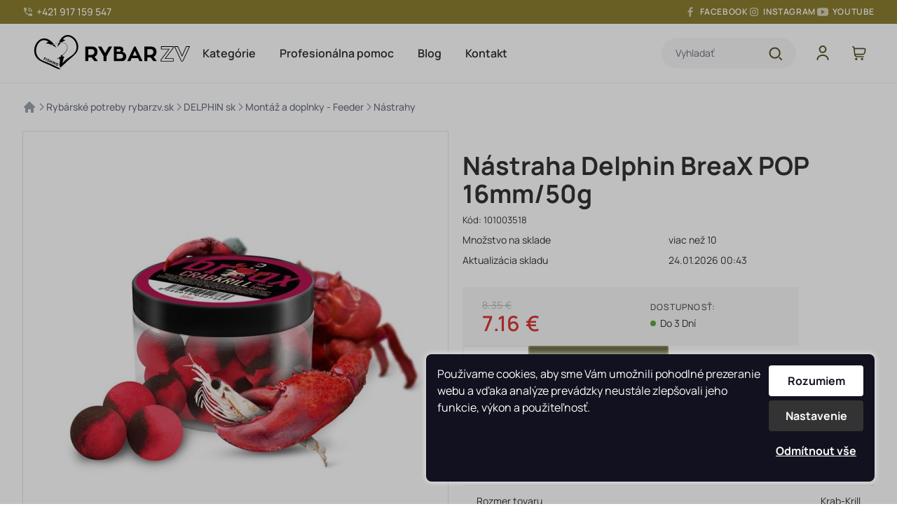

--- FILE ---
content_type: text/html
request_url: https://www.rybarzv.sk/nastraha-delphin-breax-pop-16mm-z322460SK
body_size: 10526
content:

<!DOCTYPE html>
<html lang="sk" dir="ltr">
<head>
<meta charset="UTF-8" />
<meta name="viewport" content="width=device-width, initial-scale=1.0">
 
<title>Nástraha Delphin BreaX POP 16mm/50g | Rybárske potreby rybarzv.sk</title>
<link rel="stylesheet" type="text/css" href="https://www.rybarzv.sk/ProjektIna/Kompilovane/Sablona/Univerzalni/Registrace001M.all.css?verze=2025-09-03_20250202" media="only screen and (max-width: 900px)" />
<link rel="stylesheet" type="text/css" href="https://www.rybarzv.sk/ProjektIna/Kompilovane/Sablona/Univerzalni/Registrace001.all.css?verze=2025-09-03_20250202" media="all" />
<link rel="stylesheet" type="text/css" href="https://www.rybarzv.sk/ProjektIna/Kompilovane/Sablona/Univerzalni/DataUzivatele001M.all.css?verze=2025-09-03_20250202" media="only screen and (max-width: 900px)" />
<link rel="stylesheet" type="text/css" href="https://www.rybarzv.sk/ProjektIna/Kompilovane/Sablona/Univerzalni/DataUzivatele001.all.css?verze=2025-09-03_20250202" media="all" />
<link rel="stylesheet" type="text/css" href="https://www.rybarzv.sk/ProjektIna/Kompilovane/Sablona/Univerzalni/Print001.all.css?verze=2025-09-03_20250202" media="all" />
<link rel="stylesheet" type="text/css" href="https://www.rybarzv.sk/ProjektIna/Kompilovane/Sablona/Univerzalni/Navigace001M.all.css?verze=2025-09-03_20250202" media="only screen and (max-width: 900px)" />
<link rel="stylesheet" type="text/css" href="https://www.rybarzv.sk/ProjektIna/Kompilovane/Sablona/Univerzalni/Navigace001.all.css?verze=2025-09-03_20250202" media="all" />
<link rel="stylesheet" type="text/css" href="https://www.rybarzv.sk/ProjektIna/Kompilovane/Sablona/Univerzalni/PolozkyKosiku001M.all.css?verze=2025-09-03_20250202" media="only screen and (max-width: 900px)" />
<link rel="stylesheet" type="text/css" href="https://www.rybarzv.sk/ProjektIna/Kompilovane/Sablona/Univerzalni/PolozkyKosiku001.all.css?verze=2025-09-03_20250202" media="all" />
<link rel="stylesheet" type="text/css" href="https://www.rybarzv.sk/ProjektIna/Kompilovane/Sablona/Univerzalni/NahledProduktu003M2.all.css?verze=2025-09-03_20250202" media="only screen and (max-width: 900px)" />
<link rel="stylesheet" type="text/css" href="https://www.rybarzv.sk/ProjektIna/Kompilovane/Sablona/Univerzalni/NahledProduktu003.all.css?verze=2025-09-03_20250202" media="all" />
<link rel="stylesheet" type="text/css" href="https://www.rybarzv.sk/ProjektIna/Kompilovane/Sablona/Komponenta/Katalog/Slozka17/Swiper.all.css?verze=2025-09-03_20250202" media="all" />
<link rel="stylesheet" type="text/css" href="https://www.rybarzv.sk/ProjektIna/Kompilovane/Ytext/Editor2020.all.css?verze=2025-09-03_20250202" media="all" />
<link rel="stylesheet" type="text/css" href="https://www.rybarzv.sk/ProjektIna/Kompilovane/Sablona/Komponenta/Katalog/CookiesSouhlas/Lista2022.all.css?verze=2025-09-03_20250202" media="all" />
<link rel="stylesheet" type="text/css" href="https://www.rybarzv.sk/Sablona/Dokument/StylePages.all.css?verze=2025-09-03_20250202" media="all" />
<link rel="stylesheet" type="text/css" href="https://www.rybarzv.sk/Sablona/Dokument/StyleFooter.all.css?verze=2025-09-03_20250202" media="all" />
<link rel="stylesheet" type="text/css" href="https://www.rybarzv.sk/Sablona/Dokument/StyleHtml.all.css?verze=2025-09-03_20250202" media="all" />
<link rel="stylesheet" type="text/css" href="https://www.rybarzv.sk/ProjektIna/Kompilovane/Katalog/Pruzkumnik/Fotogalerie17.all.css?verze=2025-09-03_20250202" media="all" />
<link rel="stylesheet" type="text/css" href="https://www.rybarzv.sk/ProjektIna/Kompilovane/Sablona/Univerzalni/DetailProduktu001M.all.css?verze=2025-09-03_20250202" media="only screen and (max-width: 900px)" />
<link rel="stylesheet" type="text/css" href="https://www.rybarzv.sk/ProjektIna/Kompilovane/Sablona/Univerzalni/DetailProduktu001.all.css?verze=2025-09-03_20250202" media="all" />
<link rel="stylesheet" type="text/css" href="https://www.rybarzv.sk/ProjektIna/Kompilovane/Sablona/Univerzalni/Mezikosik001.all.css?verze=2025-09-03_20250202" media="all" />

<script src="https://www.rybarzv.sk/ProjektIna/Kompilovane/Dokument/Xhtml.js?verze=2025-09-03_20250202"></script>
<script src="https://www.rybarzv.sk/ProjektIna/Kompilovane/Katalog/Pruzkumnik/VlozenoDoKosiku/Dialog.js?verze=2025-09-03_20250202"></script>
<script src="https://www.rybarzv.sk/ProjektIna/Kompilovane/Katalog/Pruzkumnik/Varianty17.js?verze=2025-09-03_20250202"></script>
<script src="https://www.rybarzv.sk/ProjektIna/Kompilovane/Sablona/Univerzalni/DetailProduktu001.js?verze=2025-09-03_20250202"></script>
<script src="https://www.rybarzv.sk/ProjektIna/Kompilovane/Katalog/Pruzkumnik/Fotogalerie17.js?verze=2025-09-03_20250202"></script>
<script src="https://www.rybarzv.sk/ProjektIna/Kompilovane/Sablona/Komponenta/Rating/Rating.js?verze=2025-09-03_20250202"></script>
<script src="https://www.rybarzv.sk/Sablona/Dokument/Xhtml5.js?verze=2025-09-03_20250202"></script>
<script src="https://www.rybarzv.sk/ProjektIna/Kompilovane/Sablona/Komponenta/Katalog/Slozka17/Swiper.js?verze=2025-09-03_20250202"></script>


<meta name="google-site-verification" content="dNowxwwV6IDubNbcg8IWrCiE4ECFpvPoHgTFOKr32-4" />

<link rel="preconnect" href="https://fonts.googleapis.com">
<link rel="preconnect" href="https://fonts.gstatic.com" crossorigin>
<!--link href="https://fonts.googleapis.com/css2?family=Courgette&family=Manrope:wght@300;500;600;700&display=swap" rel="stylesheet"-->

<link href="[data-uri]" rel="icon" type="image/x-icon" />


<meta property="fb:app_id" content="192885664613460" />
<meta property="og:site_name" content="rybarzv.sk" />
<meta property="og:type" content="website" />
<meta property="og:title" content="Nástraha Delphin BreaX POP 16mm/50g | Rybárske potreby rybarzv.sk" />
<meta property="og:description" content="BreaX POP predstavuje sériu plávajúcich nástrah, špeciálne navrhnutých a určených pre lov kaprov.Sú vyrábané v priemere 16mm, v atraktívnych farebných kombináciách a v osvedčených príchutiach, ktoré nenechajú chladnými ani opatrné kapre.Vďaka svojej prepracovanej štruktúre výborne držia na vlase pod háčikom a nedochádza k ich praskaniu počas navliekania, či prepichovania ihlou. Použité esencie zaručujú, že vaša nástraha bude atraktívna počas dlhej doby.Nástrahy sú balené po 50g v praktických uzatvárateľných fľaštičkách, ktoré sa ideálne vojdú do vašej príručnej tašky.Tip pre Vás: Za účelom zachovania atraktivity nástrahy dlhodobo nevystavujte priamemu slnečnému žiareniu a fľaštičku po vybratí nástrahy uzavrite.Príchuť:Krab-Krill / Ružová-HnedáPre vyznávačov čisto mäsových príchutí je tu Krab-Krill. Okrem výraznej smradľavej arómy sa vyznačuje neopozeranou ružovou-hnedou farbou, čo túto príchuť predurčuje k tomu, aby sa stala vašim esom.Upozornenie: Fotografie sú ilustračné." />
<meta property="og:url" content="https://www.rybarzv.sk/nastraha-delphin-breax-pop-16mm-z322460SK" />
<meta property="og:image" content="https://www.rybarzv.sk/Prilohy/765070-600-600.jpg" />
<meta property="og:image:width" content="600" />
<meta property="og:image:height" content="600" />

<link rel="canonical" href="https://www.rybarzv.sk/nastraha-delphin-breax-pop-16mm-z322460SK" />

<script type="application/ld+json">{"@context":"https:\/\/schema.org\/","@type":"Product","name":"N\u00e1straha Delphin BreaX POP 16mm\/50g","image":["https:\/\/www.rybarzv.sk\/Prilohy\/765070-800-600.jpg"],"description":"<p>BreaX POP predstavuje s\u00e9riu pl\u00e1vaj\u00facich n\u00e1strah, \u0161peci\u00e1lne navrhnut\u00fdch a ur\u010den\u00fdch pre lov kaprov.<\/p><p>S\u00fa vyr\u00e1ban\u00e9 v priemere 16mm, v atrakt\u00edvnych farebn\u00fdch kombin\u00e1ci\u00e1ch a v osved\u010den\u00fdch pr\u00edchutiach, ktor\u00e9 nenechaj\u00fa chladn\u00fdmi ani opatrn\u00e9 kapre.<\/p><p>V\u010faka svojej prepracovanej \u0161trukt\u00fare v\u00fdborne dr\u017eia na vlase pod h\u00e1\u010dikom a nedoch\u00e1dza k ich praskaniu po\u010das navliekania, \u010di prepichovania ihlou. Pou\u017eit\u00e9 esencie zaru\u010duj\u00fa, \u017ee va\u0161a n\u00e1straha bude atrakt\u00edvna po\u010das dlhej doby.<\/p><p>N\u00e1strahy s\u00fa balen\u00e9 po 50g v praktick\u00fdch uzatv\u00e1rate\u013en\u00fdch f\u013ea\u0161ti\u010dk\u00e1ch, ktor\u00e9 sa ide\u00e1lne vojd\u00fa do va\u0161ej pr\u00edru\u010dnej ta\u0161ky.<\/p><p>Tip pre V\u00e1s: Za \u00fa\u010delom zachovania atraktivity n\u00e1strahy dlhodobo nevystavujte priamemu slne\u010dn\u00e9mu \u017eiareniu a f\u013ea\u0161ti\u010dku po vybrat\u00ed n\u00e1strahy uzavrite.<\/p><p>Pr\u00edchu\u0165:<\/p><p>Krab-Krill \/ Ru\u017eov\u00e1-Hned\u00e1<\/p><p>Pre vyzn\u00e1va\u010dov \u010disto m\u00e4sov\u00fdch pr\u00edchut\u00ed je tu Krab-Krill. Okrem v\u00fdraznej \u201csmrad\u013eavej\u201c ar\u00f3my sa vyzna\u010duje neopozeranou ru\u017eovou-hnedou farbou, \u010do t\u00fato pr\u00edchu\u0165 predur\u010duje k tomu, aby sa stala va\u0161im esom.<\/p><p>Upozornenie: Fotografie s\u00fa ilustra\u010dn\u00e9.<\/p>","sku":"101003518","mpn":"","brand":{"@type":"Brand","name":null},"offers":[{"price":6.14,"availability":"https:\/\/schema.org\/PreOrder"}],"category":"Ryb\u00e1rsk\u00e9 potreby rybarzv.sk &gt; DELPHIN sk &gt; Mont\u00e1\u017e a doplnky - Feeder &gt; N\u00e1strahy","productID":"322460","url":"https:\/\/www.rybarzv.sk\/nastraha-delphin-breax-pop-16mm-z322460SK","itemCondition":"https:\/\/schema.org\/NewCondition","gtin13":"8586018022736"}</script>

<script type="application/ld+json">{"@context":"https:\/\/schema.org","@type":"BreadcrumbList","itemListElement":[{"@type":"ListItem","position":1,"item":{"@id":"Ryb\u00e1rsk\u00e9 potreby rybarzv.sk","name":"https:\/\/www.rybarzv.sk\/rybarske-potreby-rybarzv-sk-s2SK"}},{"@type":"ListItem","position":2,"item":{"@id":"DELPHIN sk","name":"https:\/\/www.rybarzv.sk\/delphin-sk-s6130SK"}},{"@type":"ListItem","position":3,"item":{"@id":"Mont\u00e1\u017e a doplnky - Feeder","name":"https:\/\/www.rybarzv.sk\/montaz-a-doplnky-feeder-s6159SK"}},{"@type":"ListItem","position":4,"item":{"@id":"N\u00e1strahy","name":"https:\/\/www.rybarzv.sk\/nastrahy-s6168SK"}}]}</script>
<link rel="dns-prefetch" href="https://fonts.googleapis.com">

<meta name="web_author" content="jmpost.cz">
<meta name="dcterms.rightsHolder" content="www.rybarzv.sk">
<meta name="description" content="Vitajte v najväčšom rybárskom obchode na Slovensku" />
<meta name="keywords" content="rybárske potreby, rybárské prúty, rybárske vlasce, nanofil, rybárske kreslá, rybárske navijaky, rybárske potreby Zvolen, rybar zv, rybarzv, rybarstvo, rybolov, rybolov norsko," />
<meta name="robots" content="all, index, follow" />
<meta name="author" content="Rybarzv.sk" />
 
<meta name="google-site-verification" content="kdvEpMDIH2LIPs5DB-JaHYp_Adw0ame7ezZYg4PA5CE" />
 
<meta name="theme-color" content="">

<!-- Global site tag (gtag.js) - Google Analytics -->
<script async src="https://www.googletagmanager.com/gtag/js?id=UA-71099042-1"></script>
<script>
window.dataLayer = window.dataLayer || [];
function gtag(){dataLayer.push(arguments);}
gtag("consent", "default", {"ad_storage":"denied","analytics_storage":"denied","ad_user_data":"denied","ad_personalization":"denied"});
dataLayer.push({"event": "default_consent"});
gtag("js", new Date());
gtag("config", "UA-71099042-1");
gtag("config", "AW-952006276", { 'allow_enhanced_conversions': true });
gtag("set", "currency", "EUR")
</script>

<!-- Google Tag Manager -->
<script>
(function(w,d,s,l,i){w[l]=w[l]||[];w[l].push({'gtm.start':
new Date().getTime(),event:'gtm.js'});var f=d.getElementsByTagName(s)[0],
j=d.createElement(s),dl=l!='dataLayer'?'&l='+l:'';j.async=true;j.src=
"https://www.googletagmanager.com/gtm.js?id="+i+dl;f.parentNode.insertBefore(j,f);
})(window,document,"script","dataLayer","GTM-WN4H6DF");

</script>
<!-- End Google Tag Manager -->

<!-- Google Tag Manager (noscript) -->
<noscript>
<iframe src="https://www.googletagmanager.com/ns.html?id=GTM-WN4H6DF" height="0" width="0" style="display:none;visibility:hidden"></iframe>
</noscript>
<!-- End Google Tag Manager (noscript) -->
 
<!-- Sluzba SKLIK_RETARGETING vypnuta -->


<!-- Facebook Pixel ZAKAZAN - cookies nejsou povoleny -->


 </head>
<body class="strankaZbozi varianty17" onload="SCRIPT.initialize()"  data-priznak-zobraz-katalog-produktu="" data-klic-slozky="6168">
<div class="bodyflex">

<header>

    <div class="menuinfo">
    <div class="vnitrek">
    <ul class="komponentaMenu1">
<li class="k0"><a href="tel:+421917159547">+421 917 159 547</a></li>
<li class="k0"><a href="https://www.facebook.com/ryb.bar.zv/">Facebook</a></li>
<li class="k0"><a href="https://www.instagram.com/rybarzv.sk/">Instagram</a></li>
<li class="k0"><a href="https://www.youtube.com/channel/UCCfHH6GnosHbYKOw4_ZH3HA">Youtube</a></li>
</ul>
    </div>
    </div>


    <div class="mainmenu">
    <div class="vnitrek">
    <div class="container">
    <div class="logomenu"><ul class="komponentaMenu2">
<li class="k0"><a href="/">Rybar ZV</a></li>
<li class="k18057"><a href="https://www.rybarzv.sk/kategorie-s18057SK">Kategórie</a></li>
<li class="k18058"><a href="https://www.rybarzv.sk/profesionalna-pomoc-s18058SK">Profesionálna pomoc</a></li>
<li class="k18059"><a href="https://www.rybarzv.sk/blog-s18059SK">Blog</a></li>
<li class="k18060"><a href="https://www.rybarzv.sk/kontakt-s18060SK">Kontakt</a></li>
</ul>
</div>
    <div class="cartmenu" data-kosik="0"><ul class="komponentaMenu3">
<li class="k0"><a href="InitializeSearchPopup">Vyhladať</a></li>
<li class="k-98"><a href="https://www.rybarzv.sk/Uzivatel/UkazMojeData/SK">Užívateľ</a></li>
<li class="k-99"><a href="https://www.rybarzv.sk/Katalog-Pruzkumnik/UkazKosik">Košík</a></li>
<li class="k0"><a href="https://www.rybarzv.sk/">mobilemenu</a></li>
</ul>
</div>
    </div>
    </div>
    </div>

</header>

<!-- komponentaVyhledavac -->
<script src="https://www.rybarzv.sk/ProjektIna/Kompilovane/Sablona/Komponenta/Vyhledavac/Vyhledavac.js"></script>
<div class="komponentaVyhledavac">
<input type="checkbox" class="checkdisplay" />
<div class="container">

<div class="toclose" onclick="VYHLEDAVAC.openclose();"></div>

<div class="tosearch">
<form class="hledani" action="https://www.rybarzv.sk/index.php" method="get">
<input type="text" name="hledej" placeholder="hľadaný výraz" onkeydown="VYHLEDAVAC.keydown();" autocomplete="off"/>
<input type="submit" name="odesli"/>
<input type="hidden" name="akce" value="-s2SK">
<a href="#" onclick="VYHLEDAVAC.openclose();"></a>
</form>
<div class="vysledky hloubka1"></div>
</div>

</div>
</div>
<!-- /komponentaVyhledavac -->    <div class="pronadpis">
        <div class="vnitrek">
            <div class="drobeckova"><div class="breadcrumb" data-pocet="5"><a class="polozka" href="https://www.rybarzv.sk/www-s18823SK" data-klic-slozky="18823" data-klic-predka="0" data-hloubka="0" data-priznaky="" data-priznak-zobrazit="0" data-homepage="1" >www</a><span class="breadcrumbseparator"> &gt; </span><a class="polozka" href="https://www.rybarzv.sk/rybarske-potreby-rybarzv-sk-s18057SK" data-klic-slozky="18057" data-klic-predka="1" data-hloubka="1" data-priznaky="N" data-priznak-zobrazit="1" data-homepage="0" >Rybárské potreby rybarzv.sk</a><span class="breadcrumbseparator"> &gt; </span><a class="polozka" href="https://www.rybarzv.sk/delphin-sk-s6130SK" data-klic-slozky="6130" data-klic-predka="2" data-hloubka="2" data-priznaky="N,C" data-priznak-zobrazit="1" data-homepage="0" >DELPHIN sk</a><span class="breadcrumbseparator"> &gt; </span><a class="polozka" href="https://www.rybarzv.sk/montaz-a-doplnky-feeder-s6159SK" data-klic-slozky="6159" data-klic-predka="6130" data-hloubka="3" data-priznaky="N" data-priznak-zobrazit="1" data-homepage="0" >Montáž a doplnky - Feeder</a><span class="breadcrumbseparator"> &gt; </span><a class="polozka" href="https://www.rybarzv.sk/nastrahy-s6168SK" data-klic-slozky="6168" data-klic-predka="6159" data-hloubka="4" data-priznaky="N" data-priznak-zobrazit="1" data-homepage="0" >Nástrahy</a></div><h1>Nástrahy</h1></div>
        </div>
    </div>

    <div class="panelTelo vnitrek">
    	<nav class="navigace"><!-- Navigace skryta konstantou Konfigurace::KATALOG_ZISKEJ_NAVIGACI_JEN_KDYZ (typStranky) --></nav>
    	<div class="panelObsah"><div id="detail" class="
DetailProduktu001
 DetailProduktu001Neprihlasen   DetailProduktu001Akce DetailProduktu001SklademAno"
data-klic-slozky="6168"
data-priznaky="Y,Z,H,KY,Z,H,K"
data-priznaky-sablona="Y,Z,H,K"
data-priznaky-varianta="Y,Z,H,K"
data-individualni-cena="0"
data-cenik="1"
data-mnozstvi-dle-databaze="-1"
data-storage=""
>

        <div class="drobeckovanavigace nadNadpisem"><a class="licha prvni polozka" href="https://www.rybarzv.sk/rybarske-potreby-rybarzv-sk-s2SK">Rybárské potreby rybarzv.sk<span class="pocetPolozek"> (7264)</span></a> &gt; <a class="suda polozka" href="https://www.rybarzv.sk/delphin-sk-s6130SK">DELPHIN sk<span class="pocetPolozek"> (1332)</span></a> &gt; <a class="licha polozka" href="https://www.rybarzv.sk/montaz-a-doplnky-feeder-s6159SK">Montáž a doplnky - Feeder<span class="pocetPolozek"> (65)</span></a> &gt; <a class="suda posledni polozka" href="https://www.rybarzv.sk/nastrahy-s6168SK">Nástrahy<span class="pocetPolozek"> (14)</span></a> &gt; <span class="polozka">Nástraha Delphin BreaX POP 16mm/50g</span></div>
    
        <h1>Nástraha Delphin BreaX POP 16mm/50g</h1>
    
        <div class="drobeckovanavigace podNadpisem"><a class="licha prvni polozka" href="https://www.rybarzv.sk/rybarske-potreby-rybarzv-sk-s2SK">Rybárské potreby rybarzv.sk<span class="pocetPolozek"> (7264)</span></a> &gt; <a class="suda polozka" href="https://www.rybarzv.sk/delphin-sk-s6130SK">DELPHIN sk<span class="pocetPolozek"> (1332)</span></a> &gt; <a class="licha polozka" href="https://www.rybarzv.sk/montaz-a-doplnky-feeder-s6159SK">Montáž a doplnky - Feeder<span class="pocetPolozek"> (65)</span></a> &gt; <a class="suda posledni polozka" href="https://www.rybarzv.sk/nastrahy-s6168SK">Nástrahy<span class="pocetPolozek"> (14)</span></a> &gt; <span class="polozka">Nástraha Delphin BreaX POP 16mm/50g</span></div>

            <div class="panelprilohy">

                <div class="nahledproduktu" style="width: 600px; background-image: url(https://www.rybarzv.sk/Prilohy/765070-800-600.jpg);" onclick="SABLONA_XHTML.ukazPrilohu('https://www.rybarzv.sk/Prilohy/765070-800-600.jpg',800,600)">
                                    <img class="minNahled " id="minNahled" alt="Nástraha Delphin BreaX POP 16mm/50g" src="https://www.rybarzv.sk/Prilohy/765070-600-600.jpg" onmousemove="DetailProduktu001.lupa(event, 600, 600, 800, 600)" />
                                </div>
        
                                <div class="prilohyproduktu">
                                                        <a class="prilohaproduktu obrazkova" href="Prilohy/765070-800-600.jpg" onclick="return SABLONA_XHTML.ukazPrilohu('Prilohy/765070-800-600.jpg',800,600);">
                                <img alt="Nástraha Delphin BreaX POP 16mm/50g" src="https://www.rybarzv.sk/Prilohy/765070-100-100.jpg"/>
                                </a>
                                            <a class="prilohaproduktu obrazkova" href="Prilohy/765071-800-600.jpg" onclick="return SABLONA_XHTML.ukazPrilohu('Prilohy/765071-800-600.jpg',800,600);">
                                <img alt="Nástraha Delphin BreaX POP 16mm/50g" src="https://www.rybarzv.sk/Prilohy/765071-100-100.jpg"/>
                                </a>
                                            </div>
        
            
    </div>

        <form action="https://www.rybarzv.sk/index.php" method="get" class="formulardokosiku">
    
        <table>
        <col /><col />
        <tbody>

                <tr class="nazevProduktu" >
        	<td class="popis" colspan="2">Nástraha Delphin BreaX POP 16mm/50g</td>
        </tr>

                
                <tr class="kodProduktu" >
        	<td class="popis" colspan="2"><span>Kód: </span><span>101003518</span></td>
        </tr>


        <tr class="vypln vypln10"><td colspan="2"><br /></td></tr>


        
                <tr class="skladem parametr">
                    	<td class="popis">Množstvo na sklade</td>
        	<td class="hodnota"><span>viac než 10</span></td>
        	        </tr>
                        <tr class="kdyZmeneno parametr" >
        	<td class="popis"><span>Aktualizácia skladu</span></td>
        	<td class="hodnota"><span>24.01.2026 00:43</span></td>
        </tr>
        						<tr class="dostupnost parametr">
			<td class="popis">Dostupnosť</td>
			<td class="hodnota">
                                    <span class="dostupnost3">do 3 dní</span>                                                                        </td>
        </tr>
                		        		        
        <tr class="vypln vypln20"><td colspan="2"><br /></td></tr>


        


                                                                                            <tr class="cenapuvodni" data-price="8.35" data-currency="€">
                	<td class="popis">pôvodná cena</td>
                	<td class="hodnota">8.35 €</td>
                </tr>
                                <tr class="cenaakcni" data-price="7.16" data-currency="€">
                	<td class="popis">Akciová cena s DPH</td>
                	<td class="hodnota">7.16 €</td>
                </tr>
                <tr class="cenabez" data-price="5.82" data-currency="€">
                	<td class="popis">Cena bez DPH</td>
                	<td class="hodnota">5.82 €</td>
                </tr>
                                        

        <tr class="vypln vypln30"><td colspan="2"><br /></td></tr>

                <tr class="vnorenaSablona vnorenaSablona11" >
        <td colspan="2"><div class="rybar">
    <div class="procenadostupnost">
        <div class="procena">
            <span class="puvodni" data-cena-puvodni="8.35" data-cena="7.16">8.35&nbsp;€</span>
            <span class="bezna">7.16&nbsp;€</span>
        </div>
        <div class="prodostupnost">
            <span class="popis">DOSTUPNOSŤ:</span>
    		    		                                    <span class="dostupnost3">do 3 dní</span>                                                                                        		                		                    </div>
    </div>
    
    <div class="dokosika">

        <div class="promnozstvi">
            <input type="button" onclick="mnozstvi.value=mnozstvi.value*1-1" class="btnminus" value=""/>
            <input
                type="text"
                name="mnozstvi"
                autocomplete="off"
                                                                            value="1"
                                                            />
            <input type="button" onclick="this.form.mnozstvi.value=this.form.mnozstvi.value*1+1" class="btnplus" value=""/>
        </div>
        
        <button onclick="this.form.submit();" class="odesli"><span>Pridať do košíka</span><span></span></button>
        
	</div>
	
	
	<div class="provlastnosti">
	Vlastnosti
	</div>
	
</div></td>
        </tr>
        
        <!-- falesne varianty -->
                <!-- falesne varianty -->


        
        <!-- parametry -->
                <!-- /parametry -->


        
        <!-- neridici parametry s vice hodnotami -->
                                                                                                <!-- /neridici parametry s vice hodnotami -->


        
        <!-- vlastnosti -->
                                                <tr class="parametr parametr2" data-nazev="EAN">
            <td class="popis">EAN</td>
            <td class="hodnota">
                8586018022736             </td>
        </tr>
                                                <tr class="parametr parametr85" data-nazev="Rozmer tovaru">
            <td class="popis">Rozmer tovaru</td>
            <td class="hodnota">
                Krab-Krill             </td>
        </tr>
                                <!-- /vlastnosti -->


        
        <!-- neridici parametry s jednou hodnotou -->
                                                                                                <!-- /neridici parametry s jednou hodnotou -->

        
        <!-- Text upresneni -->
        <tr class="vypln vypln40"><td colspan="2"><br /></td></tr>

        <tr class="parametr textUpresneni">
        <td colspan="2" class="hodnota">
		<input type="hidden" name="textUpresneniNazev[]" value="Poznámka:" />
        <textarea id="TextUpresneni322460" name="textUpresneni[]" placeholder="Poznámka k produktu" maxlength="255" onchange="KATALOG_PRUZKUMNIK_VARIANTY17.ulozDoLocalStorage (this.id, this.value)"></textarea>
        </td>
        </tr>
        <!-- Text upresneni -->

        

        <tr class="vypln vypln50"><td colspan="2"><br /></td></tr>


        
        <!-- Pokladna - zadat slevy -->
                <!-- Pokladna - zadat slevy -->
        

        
        <!-- Vloz do kosiku -->
                                <tr class="vlozdokosiku">
                <td class="popis">
                    <input
                        type="number"
                        name="mnozstvi"
                        autocomplete="off"
                                                                                                            value="1"
                                                                                            />
                                    </td>
                <td class="hodnota">
                                        <input type="submit" name="vlozDoKosiku" value="do košíka" />
                </td>
            </tr>
                            <!-- Vloz do kosiku -->


        
        <!-- Možnosti dopravy -->
                    <tr class="vypln vypln80"><td colspan="2"><br /></td></tr>

            <tr class="parametr transports dopravaZdarma osobniOdber osobniOdberZdarma dopravaZdarma neosobniOdberZdarma">
            <td colspan="2">
                <div class="popis">doprava</div>
                                <div data-index="15" class="hodnota ">
                <span>Kuriér GLS</span><span>4.95&nbsp;€</span>
                </div>
                                <div data-index="5" class="hodnota transportZdarma">
                <span>Osobne predajňa Zvolen - Zadarmo</span><span>0.00&nbsp;€</span>
                </div>
                                <div data-index="15" class="hodnota ">
                <span>platená preprava 7,90 euro</span><span>7.90&nbsp;€</span>
                </div>
                                <div data-index="15" class="hodnota ">
                <span>Zbierka pre / Dieťa v núdzi / Ďakujeme, celá suma za dopravné 8,90  ide ako príspevok na túto zbierku. Dopravu GLS máte v tomto prípade zadarmo.</span><span>8.90&nbsp;€</span>
                </div>
                                <div data-index="6" class="hodnota transportZdarma">
                <span>Nadmerná preprava - cena dohodou</span><span>0.00&nbsp;€</span>
                </div>
                            </td>
            </tr>
                <!-- !Možnosti dopravy -->

                
    </tbody>
    </table>
    <input type="hidden" name="akce" value="Katalog_Pruzkumnik/ZpracujFormularKatalog/322460" />    <input type="hidden" name="canonical" value="https://www.rybarzv.sk/nastraha-delphin-breax-pop-16mm-z322460SK"/>
    </form>


    
    <div class="cistic"></div>

                <div class="popisproduktu">
    <h3>Popis produktu:</h3>
    <div class="text editor"><p>BreaX POP predstavuje sériu plávajúcich nástrah, špeciálne navrhnutých a určených pre lov kaprov.</p><p>Sú vyrábané v priemere 16mm, v atraktívnych farebných kombináciách a v osvedčených príchutiach, ktoré nenechajú chladnými ani opatrné kapre.</p><p>Vďaka svojej prepracovanej štruktúre výborne držia na vlase pod háčikom a nedochádza k ich praskaniu počas navliekania, či prepichovania ihlou. Použité esencie zaručujú, že vaša nástraha bude atraktívna počas dlhej doby.</p><p>Nástrahy sú balené po 50g v praktických uzatvárateľných fľaštičkách, ktoré sa ideálne vojdú do vašej príručnej tašky.</p><p>Tip pre Vás: Za účelom zachovania atraktivity nástrahy dlhodobo nevystavujte priamemu slnečnému žiareniu a fľaštičku po vybratí nástrahy uzavrite.</p><p>Príchuť:</p><p>Krab-Krill / Ružová-Hnedá</p><p>Pre vyznávačov čisto mäsových príchutí je tu Krab-Krill. Okrem výraznej smradľavej arómy sa vyznačuje neopozeranou ružovou-hnedou farbou, čo túto príchuť predurčuje k tomu, aby sa stala vašim esom.</p><p>Upozornenie: Fotografie sú ilustračné.</p></div>
    </div>
                                <!-- komponenta Rating -->
        <div class="komponentaRating"><div class="rating"><img src="ProjektIna/Kompilovane/Sablona/Komponenta/Rating/Rating0.svg" alt="0/4 rating" onclick="Rating(1, 322460, 'SK')" /><img src="ProjektIna/Kompilovane/Sablona/Komponenta/Rating/Rating0.svg" alt="1/4 rating" onclick="Rating(2, 322460, 'SK')" /><img src="ProjektIna/Kompilovane/Sablona/Komponenta/Rating/Rating0.svg" alt="2/4 rating" onclick="Rating(3, 322460, 'SK')" /><img src="ProjektIna/Kompilovane/Sablona/Komponenta/Rating/Rating0.svg" alt="3/4 rating" onclick="Rating(4, 322460, 'SK')" /><img src="ProjektIna/Kompilovane/Sablona/Komponenta/Rating/Rating0.svg" alt="4/4 rating" onclick="Rating(5, 322460, 'SK')" /><span>&nbsp;0&times;</span></div></div>    <!-- Prihlaseny admin vidi odkaz do administrace produktu -->
        <!-- Prihlaseny admin vidi odkaz do administrace produktu -->
    
    <div class="reklama">

    <div class="lavy">
        <p>Alebo navštív našu EXPOZÍCIU vo Zvolene.</p>
        <p>Najväčšia rybárska expozícia na Slovensku.</p>
        <p>3 poschodia, 750m2 plochy, 2 hodiny inšpirácii.</p>
        <p>Pomáhame Vám s výberom už 28 rokov.</p>
        <p>Tešíme sa na Vašu návštevu, Majo Syro a Rybar ZV team.</p>
        <p><a href="https://rybarzv.ustipost.name/predajna-a-videa-s1043SK">VIDEO - PREZENTÁCIA TU</a></p>
    </div>

    <div class="pravy">
        <p>Spoľahnite sa na profesionálov.</p>
        <p>98 % tovaru máme skladom!</p>
        <p>Rýchle vybavenie a doručenie.</p>
        <p>Profesionálna telefonická podpora.</p>
        <p>Bezpečný nákup od Slovenského obchodu.</p>
        <p>Sme tu pre Vás už od roku 1993.</p>
        <p><a href="https://rybarzv.ustipost.name/recenzie-s3308SK">POZRI NAŠE RECENZIE....</a></p>
    </div>

</div>                
        
            <div class="drobeckovanavigace podPopisem"><a class="licha prvni polozka" href="https://www.rybarzv.sk/rybarske-potreby-rybarzv-sk-s2SK">Rybárské potreby rybarzv.sk<span class="pocetPolozek"> (7264)</span></a> &gt; <a class="suda polozka" href="https://www.rybarzv.sk/delphin-sk-s6130SK">DELPHIN sk<span class="pocetPolozek"> (1332)</span></a> &gt; <a class="licha polozka" href="https://www.rybarzv.sk/montaz-a-doplnky-feeder-s6159SK">Montáž a doplnky - Feeder<span class="pocetPolozek"> (65)</span></a> &gt; <a class="suda posledni polozka" href="https://www.rybarzv.sk/nastrahy-s6168SK">Nástrahy<span class="pocetPolozek"> (14)</span></a> &gt; <span class="polozka">Nástraha Delphin BreaX POP 16mm/50g</span></div>
    
    </div>


</div>
    </div>




<footer>

    
    <div class="odbernovinek">
    <div class="vnitrek">
    <div class="container">
        <div class="komponentaSlozka ">
<div class="text">
<!--ytext--><h2>Odber noviniek</h2>
<p>Nezabudnite byť informovaný neustále o novinkách a akciách.</p></div>
</div>
        <div class="proform">
            <div class="komponentaNewsletter odhlasen">
    <form action="https://www.rybarzv.sk/index.php" method="post">
        <input type="text" value="" name="email" class="email" />
        <input type="hidden" name="akce" value="Sablona-Komponenta-Newsletter/BezRegistrace/SK" />
        <input type="hidden" name="puvodniAkce" value="nastraha-delphin-breax-pop-16mm-z322460SK" />
        <input type="submit" class="prihlasOdber" name="prihlasOdber" value="Odoberať" />
          
        <input type="submit" name="odhlasOdber" class="odhlasOdber" value="Odhlásiť odber noviniek" />
         
    </form> 
                
</div>            <!--div>Súhlasím so spracovaním osobných údajov *</div-->
        </div>
    </div>
    </div>
    </div>


    <div class="kontakty">
    <div class="vnitrek">
    <div class="container">
        <div class="komponentaSlozka ">
<div class="text">
<!--ytext--><table class="sloupcovaSazba"><colgroup><col style="width: 20%"/><col style="width: 26%"/><col style="width: 26%"/><col style="width: 26%"/></colgroup><tbody><tr><td>
<p><img src="/Prilohy/768530-64ddd325e4865.svg" width="50" height="50" alt="logo white"/></p>
<p><a href="https://www.facebook.com/ryb.bar.zv/" target="_blank">FACEBOOK</a></p>
<p><a href="https://www.instagram.com/rybarzv.sk/" target="_blank">INSTAGRAM</a></p>
<p><a href="https://www.youtube.com/channel/UCCfHH6GnosHbYKOw4_ZH3HA" target="_blank">YOUTUBE</a></p>
<p>            <a href="https://rybarzv.ustipost.name/pod-borovicou-s27140SK" class="priloha prilohaL" >
      	<img alt="780688.jpg" src="https://www.rybarzv.sk/Prilohy/780688-190-190.jpg"  style="width: 190px;" />
        </a>
    </p>
</td>
<td>
<h3>MENU</h3>
<p>E-shop</p>
<p><a href="/profesionalna-pomoc-s18058SK">Profesionálna pomoc</a></p>
<p><a href="/blog-s18059SK">Blog</a></p>
<p><a href="/kontakt-s18060SK">Kontakt</a></p>
</td>
<td>
<h3>INFORMÁCIE</h3>
<p><a href="/obchodne-podmienky-s22SK">Obchodné pomienky</a></p>
<p><a href="/ochrana-osobnych-udajov-s1030SK">Ochrana osobných údajov</a></p>
</td>
<td>
<h3>PREDAJŇA</h3>
<p>Drobnochov, s.r.o.<br />
T.G. Masaryka 325/2<br />
961 01 Zvolen</p>
<p>Technický kontakt: <a href="tel:+421917159547" target="_blank">+421 917 159 547</a><br />
E-mail: <a href="mailto:info@ryb-bar.sk" target="_blank">info@ryb-bar.sk</a></p>
<p>Kontaktný osoba: Gonda, Bučko</p>
</td>
</tr></tbody></table></div>
</div>
    </div>
    </div>
    </div>

    <div class="allrightsreserved"><span>© 2023 Rybarzv </span><span>All rights reserved.</span></div>
    
</footer>

<div class="komponentaCookies2022 stav-1">
<input id="komponentaCookies2022Nastaveni" type="checkbox">
<div class="prekryv" onclick="this.className='prekryv alarm';setTimeout(function(){if(document.querySelector('.komponentaCookies2022 .alarm')){document.querySelector('.komponentaCookies2022 .alarm').className='prekryv'}},2000);"></div>
<div class="komponentaCookies2022Vnitrek">

<div class="zalozkaSouhlasim">
<div class="sloupce">
<div class="sloupec1">
Používame cookies, aby sme Vám umožnili pohodlné prezeranie webu a vďaka analýze prevádzky neustále zlepšovali jeho funkcie, výkon a použiteľnosť.
</div>
<div class="sloupec2">
<a class="tlacitkoSouhlas" href="https://www.rybarzv.sk/Sablona-Komponenta-Katalog-CookiesSouhlas/Souhlas2022/nastraha-delphin-breax-pop-16mm-z322460SK">Rozumiem</a>
<label class="tlacitkoNastaveni" for="komponentaCookies2022Nastaveni">Nastavenie</label>
<a class="tlacitkoNesouhlas" href="https://www.rybarzv.sk/Sablona-Komponenta-Katalog-CookiesSouhlas/Nesouhlas2022/nastraha-delphin-breax-pop-16mm-z322460SK">Odmítnout&nbsp;vše</a>
</div>
</div>
<div class="paticka">
<!--label class="tlacitkoInfo" for="komponentaCookies2022Info">viac informácií</label-->
</div>
</div>

<div class="zalozkaNastaveni">
    <form action="https://www.rybarzv.sk/index.php" method="post" id="frmConsentModeV2">
        <label class="tlacitkoZavrit" for="komponentaCookies2022Nastaveni">&times;</label>
        
        <div class="text2">
        <p class="nadpis">Nastavenie cookies</p>
        <p>Používame cookies, aby sme Vám umožnili pohodlné prezeranie webu a vďaka analýze prevádzky neustále zlepšovali jeho funkcie, výkon a použiteľnosť.</p>
        <dl>
        <dt>
        <input type="checkbox" name="ConsentModeV2_0" id="ConsentModeV2_0" class="ConsentModeV2" checked="checked" disabled="true"/>
        <label for="ConsentModeV2_0">Nevyhnutné (vždy aktívne nemožno vypnúť)</label>
        </dt>
        <dd>
        <label for="ConsentModeV2_0">Tieto cookies sú potrebné, aby web fungoval správne.</label>
        </dd>
        <dt>
        <input type="checkbox" name="ConsentModeV2_1" id="ConsentModeV2_1" class="ConsentModeV2" checked="checked" onclick="CONSENTMODEV2.set(1);"/>
        <label for="ConsentModeV2_1">Analytické</label>
        </dt>
        <dd>
        <label for="ConsentModeV2_1">Pomáhajú nám pochopiť, ako web používate. S ich pomocou ho môžeme zlepšovať.</label>
        </dd>
        <dt>
        <input type="checkbox" name="ConsentModeV2_2" id="ConsentModeV2_2" class="ConsentModeV2" checked="checked" onclick="CONSENTMODEV2.set(2);"/>
        <label for="ConsentModeV2_2">Profilujúce (marketingové)</label>
        </dt>
        <dd>
        <label for="ConsentModeV2_2">Vďaka týmto cookies vám môžeme zobrazovať relevantný obsah a reklamu, ktoré pre vás môžu byť zaujímavé a užitočné.</label>
        </dd>
        </dl>
        </div>
        
        <div class="paticka">
        <a class="tlacitkoSouhlas" href="javascript: ;" onclick="document.getElementById('frmConsentModeV2').submit();">Uložit nastavení</a>
        </div>

        <input type="hidden" name="akce" value="Sablona_Komponenta_Katalog_CookiesSouhlas/ConsentModeV2" />
        <input type="hidden" name="puvodniAkce" value="nastraha-delphin-breax-pop-16mm-z322460SK" />
    </form>
</div>

</div>
</div>

</div>

<div class="mobile-menu">
    <div class="left-menu">
        <a href="https://www.rybarzv.sk/" class="logo">rybarzv.sk</a>
        <div class="menu"><ul class="komponentaMenu2">
<li class="k0"><a href="/">Rybar ZV</a></li>
<li class="k18057"><a href="https://www.rybarzv.sk/kategorie-s18057SK">Kategórie</a></li>
<li class="k18058"><a href="https://www.rybarzv.sk/profesionalna-pomoc-s18058SK">Profesionálna pomoc</a></li>
<li class="k18059"><a href="https://www.rybarzv.sk/blog-s18059SK">Blog</a></li>
<li class="k18060"><a href="https://www.rybarzv.sk/kontakt-s18060SK">Kontakt</a></li>
</ul>
</div>
        <div class="nasumcenafeeder2"></div>
    </div>
    <div class="right-menu">
        <label class="closemenu" onclick="SCRIPT.clickOnHamburger();"></label>
    </div>
</div>

</body>


</html>


--- FILE ---
content_type: text/html
request_url: https://www.rybarzv.sk/index.php?akce=Dokument-JavaScript/ZapisVyjimku/
body_size: 360
content:
{"stav":"zapsano"}

--- FILE ---
content_type: text/css
request_url: https://www.rybarzv.sk/Sablona/Dokument/StylePages.all.css?verze=2025-09-03_20250202
body_size: 10241
content:
/* strankaKategorie */
.strankaKategorie .katalog .slozky{
    display: flex;
    flex-wrap: wrap;
    align-items: center;
    align-content: flex-start;
    gap: 0.75rem;
}
.strankaKategorie .katalog .slozka{
    border-top: 6px solid rgb(140 125 48);
    text-decoration: none;
    width: calc((100% - (4 * 0.75rem)) / 5);
    position: relative;
}
.strankaKategorie .katalog .slozka:before,
.strankaKategorie .katalog .slozka:after{
    content: ' ';
    display: block;
    position: absolute;
    background-color: rgb(239 239 239);
    width: 1px;
    height: 206px;
    top: 0px;
}
.strankaKategorie .katalog .slozka:after{
    right: 0px;
}
.strankaKategorie .katalog .slozka .proimg{
    padding-top: 206px;
    position: relative;
    border-left: 1px solid rgba(0,0,0,0);
    border-right: 1px solid rgba(0,0,0,0);
}
.strankaKategorie .katalog .slozka img{
    position: absolute;
    top: 1.5rem;
    bottom: 1.5rem;
    left: 1rem;
    right: 1rem;
    object-fit: contain;
    z-index: -1;
    width: calc(100% - 2rem);
    height: calc(100% - 3rem);
}
.strankaKategorie .katalog .slozka .proimg.beznahledu{
    background: url(img2/rybarzv-black.svg) scroll no-repeat center center/auto 50%;
    opacity: 0.15;
}
.strankaKategorie .katalog .slozka .popis{
    padding-left: 2rem;
    padding-right: 2rem;
    padding-top: 1rem;
    padding-bottom: 1.5rem;
    background-color: rgb(140 125 48);
}
.strankaKategorie .katalog .slozka h3{
    color: white;
    line-height: 1.5rem;
    font-size: 1.125rem;
    margin: 0;
    padding: 0;
    font-weight: 700;
    height: 3rem;
    overflow: hidden;
    display: flex;
    align-items: flex-end;
}
.strankaKategorie .katalog .slozka .odkaz{
    display: inline-block;
    margin-top: 0.875rem;
    color: rgb(188 185 141);
    line-height: 1.25rem;
    font-weight: 700;
    font-size: .875rem;
    padding: 0 30px 0 0;
    background: url(img2/icon-arrow-continue-dark.svg) scroll no-repeat right center/1.25rem 1.25rem;
}
.strankaKategorie .katalog .slozka:hover .proimg{
    border-left: 1px solid #efefef;
    border-right: 1px solid #efefef;
}
.strankaKategorie .katalog .slozka:hover .popis{
    background-color: #6F6D48;
}
.strankaKategorie .katalog .slozka:hover .odkaz{
    text-decoration: underline;
    color: white;
}
@media only screen and (max-width:1280px) {
    .strankaKategorie .katalog .slozka{
        width: calc((100% - (4 * 0.75rem)) / 4);
    }
}
@media only screen and (max-width:1024px) {
    .strankaKategorie .katalog .slozka{
        width: calc((100% - (4 * 0.75rem)) / 3);
    }
}
@media only screen and (max-width:768px) {
    .strankaKategorie .katalog .slozka{
        width: calc((100% - (4 * 0.75rem)) / 2);
    }
}
@media only screen and (max-width:640px) {
    .strankaKategorie .katalog .slozka{
        width: 100%;
    }
    .strankaKategorie .katalog .slozky{
        gap: 4px;
    }
    .strankaKategorie .katalog .slozka {
        border-top: 1px solid rgb(140 125 48);
        width: 100%;
        padding-top: 4px;
        min-height: 50px;
        display: flex;
    }
    .strankaKategorie .katalog .slozka > div{
        display: flex;
        gap: 0.5rem;
        align-items: center;
    }
    .strankaKategorie .katalog .slozka .proimg {
        padding-top: 0;
        position: relative;
        border-left: 0px none;
        border-right: 0px none;
    }
    .strankaKategorie .katalog .slozka img {
        position: static;
        width: 50px;
        height: 50px;
    }
    .strankaKategorie .katalog .slozka .popis {
        padding-left: 0;
        padding-right: 0;
        padding-top: 0;
        padding-bottom: 0;
        background-color: transparent;
    }
    .strankaKategorie .katalog .slozka h3 {
        color: initial;
        line-height: initial;
        font-size: initial;
        margin: 0;
        padding: 0;
        font-weight: 700;
        height: unset;
        overflow: visible;
        display: flex;
        align-items: flex-end;
        background: url(img2/icon-arrow-continue-dark.svg) scroll no-repeat right center / 1.25rem 1.25rem;
    }
    .strankaKategorie .katalog .slozka .odkaz{
        display: none;
    }
    .strankaKategorie .katalog .slozka:before,
    .strankaKategorie .katalog .slozka:after{
        display: none;
    }
    .strankaKategorie .katalog .slozka:hover .proimg{
        border-left: 0px none;
        border-right: 0px none;
    }
    .strankaKategorie .katalog .slozka:hover .popis{
        background-color: initial;
    }
}
/* strankaKategorie */





/* Kontakt */
.slozka18060 .text.editor{
    display: flex;
    flex-wrap: wrap;
    gap: 0.75rem;
    justify-content: space-between;
}
.slozka18060 .text.editor > *:not(table){
    display: none;
}
.slozka18060 .text.editor *{
    font-style: normal !important;
}
.slozka18060 .text.editor p,
.slozka18060 .text.editor p *{
    font-size: .875rem !important;
    line-height: 1.25rem !important;
}
.slozka18060 .text.editor p{
    color: rgb(107 114 128);
}
.slozka18060 .text.editor p *{
    color: initial;
}
.slozka18060 .text.editor table{
    margin: 0;
    border-collapse: collapse;
}
.slozka18060 .text.editor table:nth-child(1){
    width: 33%;
    background-color: rgb(246 246 246);
}
.slozka18060 .text.editor table:nth-child(2){
    width: calc(33% - 1rem);
    border-collapse: collapse;
    background-color: rgb(246 246 246);
}
.slozka18060 .text.editor table:nth-child(3){
    width: 33%;
}
.slozka18060 .text.editor table:nth-child(4){
    width: 100%;
}
.slozka18060 a{
    color: rgb(218 213 148) !important;
}

    /* tab 1 */
.slozka18060 .text.editor table:nth-child(1) td{
    padding: 0 1.5rem !important;
}
    /* tab 2 */
.slozka18060 .text.editor table:nth-child(2) tr:not(:last-child) td:first-child{
    padding-left: 1.5rem;
}
.slozka18060 .text.editor table:nth-child(2) tr:not(:last-child) td:last-child{
    padding-right: 1.5rem;
}
.slozka18060 .text.editor table:nth-child(2) tr:nth-child(1) td{
    padding-top: 1.5rem;
}
.slozka18060 .text.editor table:nth-child(2) tr:nth-child(5) td{
    padding-bottom: 1.5rem;
}
.slozka18060 .text.editor table:nth-child(2) tr:last-child td{
    padding-top: 0.75rem;
    vertical-align: bottom;
}
.slozka18060 .text.editor table:nth-child(2) tr:last-child p{
    border-top: 0.75rem solid white;
}
    /* tab 3*/
.slozka18060 .text.editor table:nth-child(3) p{
    padding: 0;
    margin: 0;
}
.slozka18060 .text.editor table:nth-child(3) iframe{
    min-height: 440px;
}
    /* tab 4*/
.slozka18060 .text.editor table:nth-child(4){
    background: rgb(140 125 48);
    border: 2.5rem solid transparent;
}
.slozka18060 .text.editor table:nth-child(4) *{
    color: white;
}
.slozka18060 .text.editor table:nth-child(4) h3{
    margin: 10px auto 20px auto;
    font-size: 1.125rem;
    line-height: 1.75rem;
}
.slozka18060 .text.editor table:nth-child(4) p{
    margin: 0;
    color: hsla(0,0%,100%,.7);
}
.slozka18060 .text.editor table:nth-child(4) img{
    width: 20px;
    height: 20px;
}

@media only screen and (max-width:1024px) {
    .slozka18060 .text.editor table:nth-child(1){
        width: 50%;
    }
    .slozka18060 .text.editor table:nth-child(2){
        width: calc(50% - 0.75rem);
    }
    .slozka18060 .text.editor table:nth-child(3){
        width: 100%;
    }
}
@media only screen and (max-width:768px) {
    .slozka18060 .text.editor table:nth-child(1){
        width: 100%;
    }
    .slozka18060 .text.editor table:nth-child(2){
        width: 100%;
    }
    .slozka18060 .text.editor table:nth-child(2) p,
    .slozka18060 .text.editor table:nth-child(2) .priloha,
    .slozka18060 .text.editor table:nth-child(2) img{
        float: none;
        width: 100% !important;
        margin: 0;
    }
}
/* Kontakt */





/* Blog */
.slozka18059:not([data-klic-slozky="18059"])  {
    width: 796px;
}
.slozka18059 .slozky{
    display: flex;
    flex-wrap: wrap;
    gap: 2rem;
}
.slozka18059 .slozky .slozka{
    flex: 1 1 auto;
    width: calc(33% - 2rem);
    text-decoration: none;
}
.slozka18059 .slozky .slozka .proimg{
    background: rgb(246 246 246);
    padding-top: 53%;
    position: relative;
}
.slozka18059 .slozky .slozka img{
    position: absolute;
    top: 0px;
    left: 0px;
    width: 100%;
    height: 100%;
    object-fit: cover;
}
.slozka18059 .slozky .slozka .propopis{
    overflow: hidden;
    height: calc(9rem + 2rem - 1.5rem);
    max-height: calc(9rem + 2rem - 1.5rem);
    -webkit-line-clamp: 5;
    -webkit-box-orient: vertical;
    display: -webkit-box;
}
.slozka18059 .slozky .slozka .nazev{
    color: rgb(44 44 44);
    line-height: 1.5rem;
    font-weight: 700;
    font-size: 1.125rem;
    padding: 1rem 0;
}
.slozka18059 .slozky .slozka .text{
    font-size: .875rem;
    line-height: 1.5rem;
    color: rgb(152 152 152);
}
.slozka18059 .slozky .slozka .odkaz{
    color: rgb(86 83 40);
    letter-spacing: .05em;
    text-transform: uppercase;
    font-weight: 800;
    font-size: .75rem;
    line-height: 1rem;
    padding-bottom: 0.5rem;
    padding-top: 0.5rem;
    margin-top: 0.5rem;
    display: inline-flex;
    cursor: pointer;
}
.slozka18059 .slozky .slozka .odkaz:after{
    content: ' ';
    display: inline-block;
    width: 1rem;
    height: 1rem;
    background: url(img2/icon-arrow-continue-blog.svg) scroll no-repeat center center/contain;
    margin-left: 6px;
}
.slozka18059 .slozky .slozka .odkaz:hover{
    text-decoration: underline;
}
@media only screen and (max-width:1024px) {
    .slozka18059 .slozky .slozka{
        width: calc(50% - 2rem);
    }
}
@media only screen and (max-width:768px) {
    .slozka18059 .slozky .slozka{
        width: 100%;
    }
    .slozka18059 .slozky .slozka .propopis{
        height: auto;
    }
}
/* Blog */




/* Profesionalna pomoc */
.slozka18058{
    width: 796px;
}
/* Profesionalna pomoc */

--- FILE ---
content_type: text/css
request_url: https://www.rybarzv.sk/Sablona/Dokument/StyleFooter.all.css?verze=2025-09-03_20250202
body_size: 9941
content:
/* footer .navstivprodejnu */
footer {
	clear: both;
	margin-top: auto;
}
.navstivprodejnu{
    margin-top: 4rem;
    background-color: #efefef;
}
.navstivprodejnu .container{
    position: relative;
    padding-top: 422px;
    display: flex;
    flex-direction: column;
}
.navstivprodejnu .komponentaSlozka{
    display: flex;
    position: absolute;
    top: 0px;
    height: 100%;
    left: 0px;
    width: 100%;
    align-items: center;
    justify-content: flex-start;
    padding-left: 2rem;
    padding-right: 2rem;
    z-index: 1;
}
.navstivprodejnu .proimg{
    position: absolute;
    top: 0px;
    height: 100%;
    left: 0px;
    width: 100%;
    background: url(img2/cta-retail-shop.png) scroll no-repeat right center/contain;
}
.navstivprodejnu .komponentaSlozka table{
    margin: 0;
    width: 100%;
}
.navstivprodejnu .komponentaSlozka tr:nth-child(1) td p{
    margin: 0;
}
.navstivprodejnu .komponentaSlozka tr:nth-child(1) td img{
    width: 150px;
    height: auto;
}
.navstivprodejnu .komponentaSlozka tr:nth-child(2) td p{
    line-height: 42px;
    font-size: 2.25rem;
    max-width: 36rem;
    color: rgb(44 44 44);
    font-weight: 700;
    margin: 1.25rem 0 0 0;
}
.navstivprodejnu .komponentaSlozka tr:nth-child(3) td p{
    line-height: 1.5rem;
    font-size: 1.125rem;
    color: rgb(111 109 72);
    font-weight: 700;
    margin: 1.25rem 0 0 0;
    color: rgb(111, 109, 72);
}
@media only screen and (max-width:1024px) {
    .navstivprodejnu .container{
        padding-top: 0px;
    }
    .navstivprodejnu .vnitrek{
        padding: 0;
    }
    .navstivprodejnu .komponentaSlozka{
        position: static;
        padding-top: 45px;
        padding-bottom: 45px;
        text-align: center;
        padding-left: 1rem;
        padding-right: 1rem;
    }
    .navstivprodejnu .proimg{
        position: static;
        background: url(img2/cta-retail-shop-mobile.png) scroll no-repeat right center/cover;
        padding-top: 56%;
    }
    .navstivprodejnu .komponentaSlozka tr:nth-child(2) td p{
        max-width: unset;
        color: rgb(44 44 44);
        font-size: 1.875rem;
        line-height: 2.25rem;
    }
}
@media only screen and (max-width:640px) {
    .navstivprodejnu .komponentaSlozka tr:nth-child(2) td p{
        font-size: 1.5rem;
        line-height: 2rem;
    }
    .navstivprodejnu .komponentaSlozka tr:nth-child(3) td p{
        font-size: 1rem;
        line-height: 1.5rem;
    }
}
/* footer .navstivprodejnu */




/* footer .odbernovinek */
footer .vnitrek{
    padding: 0;
}
footer .odbernovinek{
    background-color: rgb(33 33 33);
    position: relative;
}
footer .odbernovinek:before{
    content: ' ';
    display: block;
    position: absolute;
    top: 0px;
    right: 50%;
    width: 100%;
    height: 100%;
    background-color: rgb(86 83 40);
    transform: matrix(1, 0, -0.36397, 1, 0, 0);
}
footer .odbernovinek:after{
    content: ' ';
    display: block;
    position: absolute;
    top: 0px;
    right: 50%;
    width: 100%;
    height: 100%;
    background-color: hsla(0,0%,100%,0.15);
    transform: matrix(1, 0, 0.4, 1, 0, 0);
}
footer .odbernovinek .vnitrek{
    position: relative;
}
footer .odbernovinek .container{
    display: flex;
    align-items: center;
}
footer .odbernovinek .container > *{
    padding: 70px 2rem;
    width: 50%;
}
footer .odbernovinek h2{
    color: white;
    font-size: 2.25rem;
    line-height: 2.5rem;
    font-weight: 800;
    margin: 0;
    padding: 0;
    text-transform: none;
}
footer .odbernovinek p{
    color: rgb(209 213 219);
    margin: 0.75rem 0 0 0;
    font-size: 1.125rem;
    line-height: 1.75rem;
    padding: 0;
}
footer .odbernovinek input[name=odhlasOdber]{
    display: none;
}
footer .odbernovinek .proform{
    text-align: right;
}
footer .odbernovinek .proform form{
    display: flex;
    justify-content: flex-end;
    align-items: center;
    gap: 10px;
}
footer .odbernovinek input[name=email]{
    color: rgb(44 44 44);
    font-size: 1rem;
    line-height: 1.5rem;
    padding-bottom: 0.875rem;
    padding-top: 0.875rem;
    padding-left: 1.5rem;
    padding-right: 1.5rem;
    background-color: rgb(255 255 255);
    border: 1px solid rgb(209 213 219);
    border-radius: 0.125rem;
    margin: 0;
    width: 400px;
}
footer .odbernovinek input[name=email]:focus{
    outline: 2px solid #BDBA91;
}
footer .odbernovinek input[type=submit]{
    padding-left: 1.5rem !important;
    padding-right: 3.5rem !important;
    color: white;
    line-height: 24px;
    font-weight: 700;
    padding-bottom: 1rem !important;
    padding-top: 1rem !important;
    background: rgb(111 109 72) url(img2/icon-arrow-continue-brown.svg) scroll no-repeat calc(100% - 1.5rem) center/1.25rem 1.25rem;
    border-color: rgb(146 143 101);
    border-width: 0px;
    border-radius: 0.125rem;
    cursor: pointer;
    margin: 0;
    flex: 0 0 150px;
    text-align: left;
    max-height: 58px;
}
footer .odbernovinek input[type=submit]:hover{
    background-color: rgb(146 143 101);
}
@media only screen and (max-width:1024px) {

footer .odbernovinek .vnitrek{
    padding: 0;
}
footer .odbernovinek .container {
    flex-direction: column;
    background-color: rgb(86 83 40);
}
footer .odbernovinek .container > * {
    width: 100%;
    text-align: center;
    padding-bottom: 45px;
    padding-top: 45px;
}
footer .odbernovinek .proform form {
    justify-content: center;
    flex-direction: column;
    gap: 45px;
}
footer .odbernovinek .proform {
    text-align: center;
    background-color: #212121;
}

footer .odbernovinek:before,
footer .odbernovinek:after {
    display: none;
}

}
/* footer .odbernovinek */



/* footer .kontakty */
footer .kontakty{
    padding: 3.5rem 2rem;
    background-color: rgb(86 83 40);
}
footer .kontakty table,
footer .kontakty tbody{
    width: 100%;
    margin: 0;
    display: block;
}
footer .kontakty tr{
    display: flex;
    justify-content: space-between;
    gap: 1rem;
}
footer .kontakty *{
    line-height: 1.5rem;
}
footer .kontakty h3{
    color: white;
}
footer .kontakty *:not(h3):not(a),
footer .kontakty td:nth-child(2) a,
footer .kontakty td:nth-child(3) a{
    color: rgb(184 182 162);
    text-decoration: none;
}
footer .kontakty td:nth-child(2) a:hover,
footer .kontakty td:nth-child(3) a:hover{
    color: white;
}
footer .kontakty td:not(:first-child) p{
    margin-top: 1rem;
}
footer .kontakty a{
    color: rgb(218 213 148);
}
footer .kontakty td:not(:first-child){
    margin-top: 3rem;
}
footer .kontakty td:first-child {
    display: flex;
    flex-wrap: wrap;
    align-content: flex-start;
    gap: 1rem;
}
footer .kontakty td:first-child {
    
}
footer .kontakty td:first-child p:first-child {
    width: 100%;
    margin: 0;
}
footer .kontakty td:first-child img{
    height: 5.5rem;
    width: 12rem;
}
footer .kontakty td:first-child a {
    font-size: .75rem;
    line-height: 1rem;
    color: white;
    display: flex;
    align-items: center;
    text-decoration: none;
    font-weight: 700;
}
footer .kontakty td:first-child p:not(:last-child) a:before {
    content: ' ';
    display: inline-block;
    width: 22px;
    height: 22px;
    float: left;
    opacity: 0.65;
    transition: opacity 0.3s;
}
footer .kontakty td:first-child a[href*=facebook]:before {
    background: url(img2/icon-facebook.svg) scroll no-repeat left 50%/18px auto;
}
footer .kontakty td:first-child a[href*=instagram]:before {
    background: url(img2/icon-instagram.svg) scroll no-repeat left 50%/18px auto;
}
footer .kontakty td:first-child a[href*=youtube]:before {
    background: url(img2/icon-youtube.svg) scroll no-repeat left 80%/20px auto;
}
footer .kontakty td:first-child a:hover:before {
    opacity: 1;
}
footer .kontakty td:first-child p:last-child {
    width: 100%;
    margin: 0;
}
footer .kontakty td:first-child p:last-child img {
    height: auto;
    border-radius: 3px;
}
footer .kontakty td:first-child p:last-child a:hover img {
    outline: 2px solid rgb(146 143 101);
}

@media only screen and (max-width:1024px) {
    footer .kontakty {
        padding: 3.5rem 1.5rem;
    }
    footer .kontakty tr{
        flex-wrap: wrap;
    }
    footer .kontakty td:first-child {
        flex: 0 1 100%;
    }
    footer .kontakty td:first-child{
        
    }
    footer .kontakty td:first-child {
        flex-wrap: wrap;
    }
    footer .kontakty td:not(:first-child) {
        margin-top: 1rem;
    }
}
@media only screen and (max-width:768px) {
    footer .kontakty tr {
        flex-direction: column;
        align-items: center;
        text-align: center;
    }
    footer .kontakty td:first-child {
        width: auto;
    }
    footer .kontakty td:first-child {
        margin-right: 0;
    }
    footer .kontakty td:first-child {
        justify-content: center;
    }
    footer .kontakty td:first-child p:last-child a{
        display: block;
        float: none;
        margin: 0;
    }
    footer .kontakty td:first-child p:last-child img {
        margin: auto;
    }
}
@media only screen and (max-width:640px) {
    footer .kontakty td:first-child a {
        font-size: 0px;
    }
    footer .allrightsreserved {
        padding: 1rem 0 !important;
    }
}
/* footer .kontakty */



/* footer .allrightsreserved */
footer .allrightsreserved{
    text-align: center;
    color: rgb(184 182 162);
    padding: 2rem 0;
    border-top: 1px solid rgba(229,231,235,0.1);
    background-color: rgb(86 83 40);
}
footer .allrightsreserved span:first-child{
    color: white;
}
/* footer .allrightsreserved */




--- FILE ---
content_type: text/css
request_url: https://www.rybarzv.sk/Sablona/Dokument/StyleHtml.all.css?verze=2025-09-03_20250202
body_size: 76465
content:
/*
https://rybarzv.netlify.app/assets/build/fonts/subset-Manrope-Light.woff2
https://rybarzv.netlify.app/assets/build/fonts/subset-Manrope-Light.woff
https://rybarzv.netlify.app/assets/build/fonts/subset-Manrope-ExtraLight.woff2
https://rybarzv.netlify.app/assets/build/fonts/subset-Manrope-ExtraLight.woff
https://rybarzv.netlify.app/assets/build/fonts/subset-Manrope-Regular.woff2
https://rybarzv.netlify.app/assets/build/fonts/subset-Manrope-Regular.woff
https://rybarzv.netlify.app/assets/build/fonts/subset-Manrope-Medium.woff2
https://rybarzv.netlify.app/assets/build/fonts/subset-Manrope-Medium.woff
https://rybarzv.netlify.app/assets/build/fonts/subset-Manrope-SemiBold.woff2
https://rybarzv.netlify.app/assets/build/fonts/subset-Manrope-SemiBold.woff
https://rybarzv.netlify.app/assets/build/fonts/subset-Manrope-SemiBold.woff2
https://rybarzv.netlify.app/assets/build/fonts/subset-Manrope-SemiBold.woff
https://rybarzv.netlify.app/assets/build/fonts/subset-Manrope-ExtraBold.woff2
https://rybarzv.netlify.app/assets/build/fonts/subset-Manrope-ExtraBold.woff
https://rybarzv.netlify.app/assets/build/fonts/subset-Manrope-Bold.woff2
https://rybarzv.netlify.app/assets/build/fonts/subset-Manrope-Bold.woff
*/

@font-face {
    font-display: swap;
    font-family: Manrope;
    font-style: normal;
    font-weight: 300;
    src: url(fonts/subset-Manrope-Light.woff2) format("woff2"),url(fonts/subset-Manrope-Light.woff) format("woff")
}

@font-face {
    font-display: swap;
    font-family: Manrope;
    font-style: normal;
    font-weight: 200;
    src: url(fonts/subset-Manrope-ExtraLight.woff2) format("woff2"),url(fonts/subset-Manrope-ExtraLight.woff) format("woff")
}

@font-face {
    font-display: swap;
    font-family: Manrope;
    font-style: normal;
    font-weight: 400;
    src: url(fonts/subset-Manrope-Regular.woff2) format("woff2"),url(fonts/subset-Manrope-Regular.woff) format("woff")
}

@font-face {
    font-display: swap;
    font-family: Manrope;
    font-style: normal;
    font-weight: 500;
    src: url(fonts/subset-Manrope-Medium.woff2) format("woff2"),url(fonts/subset-Manrope-Medium.woff) format("woff")
}

@font-face {
    font-display: swap;
    font-family: Manrope;
    font-style: normal;
    font-weight: 600;
    src: url(fonts/subset-Manrope-SemiBold.woff2) format("woff2"),url(fonts/subset-Manrope-SemiBold.woff) format("woff")
}

@font-face {
    font-display: swap;
    font-family: Manrope;
    font-style: normal;
    font-weight: 800;
    src: url(fonts/subset-Manrope-ExtraBold.woff2) format("woff2"),url(fonts/subset-Manrope-ExtraBold.woff) format("woff")
}

@font-face {
    font-display: swap;
    font-family: Manrope;
    font-style: normal;
    font-weight: 700;
    src: url(fonts/subset-Manrope-Bold.woff2) format("woff2"),url(fonts/subset-Manrope-Bold.woff) format("woff")
}

/* Globalni styly */

* {
	vertical-align: top;
	font-weight: inherit;
	font-family: inherit;
	font-style: inherit;
	font-size: 100%;
	border: 0 none;
	outline: 0;
	padding: 0;
	margin: 0;
	max-width: 100%;
	box-sizing: border-box;
	font-size: 16px;
	line-height: 24px;
	cursor: default;
	max-width: 100%;
	box-sizing: border-box;
}

nav,header,footer,main,article,aside,section,figure,figcaption{
	display: block;
}

head {
	display: none;
}

body {
	font-family: 'Manrope', sans-serif;
	font-size: 16px;
	line-height: 24px;
	color: rgb(44, 44, 44);
	overflow-y: scroll;
}

img{
    object-fit: contain;
    color: silver;
    font-size: 9px;
}

a {
	color: rgb(140 125 48);
    text-decoration: underline;
    font-weight: 500;
}
a, a *{
    cursor: pointer;
}

form table {
	width: 100%;
}
form tr.nadpis td {
	font-weight: bold;
}
form td.popis {
	width: 33%;
	padding: 0px 10px 0px 0px;
}

input[type=text],
input[type=password],
input[type=button],
input[type=submit],
input[type=number],
button,
textarea,
select {
	border: 1px solid rgba(0,0,0,1);
	padding: 5px;
	margin: 0 0 10px 0;
	vertical-align: middle;
	transition: all 0s;
}

input[type=text]:focus,
input[type=password]:focus,
input[type=number]:focus,
textarea:focus,
select:focus{
    outline: 3px solid rgb(189 186 145);
}
input[type=button]:focus,
input[type=submit]:focus,
button:focus{
    outline: 1px solid white;
    box-shadow: 0 0 0px 4px rgb(189 186 145);
}

input[type=text],
input[type=password],
input[type=number],
textarea{
    color: rgb(44 44 44) !important;
    font-size: 1rem !important;
    line-height: 1.5rem !important;
    padding: 0.875rem 1.5rem !important;
    border: 1px solid rgb(209 213 219) !important;
    border-radius: 0.125rem !important;
    width: 100% !important;
}


input[type=button],
input[type=submit],
button{
	background: rgb(111 109 72);
	border: 2px solid #928f65;
    border: 2px solid rgb(146 143 101);
	color: #ffffff;
	padding: 5px 15px;
	padding: calc(1px + 0.875rem) calc(0px + 1.5rem) !important;
	cursor: pointer;
	border-radius: .125rem;
	font-weight: 700;
}
input[type=button]:hover,
input[type=submit]:hover,
button:hover,
button *:hover{
	background: #928F65;
	transition: all 0.3s;
	cursor: pointer;
}
button *{
	color: #ffffff !important;
	line-height: 22px;
	font-weight: 700;
	font-size: 1rem;
}
button{
    padding-left: 2.25rem;
    padding-right: 2.25rem;
    margin: 0;
}


*::-webkit-input-placeholder {
	color: #aaaaaa;
}

*:-moz-placeholder {
	color: #aaaaaa;
}

*::-moz-placeholder {
	color: #aaaaaa;
}

*:-ms-input-placeholder {
	color: #aaaaaa;
}


/* Ytext */

.prilohaL {
	display: block;
	float: left;
	margin: 0px 10px 0px 0px;
}

.prilohaP {
	display: block;
	float: right;
	margin: 0px 0px 0px 10px;
}

td p:only-child .prilohaL:only-child,
td p:only-child .prilohaP:only-child {
    margin: 0px;
}

.stylBunkaStred .priloha {
	float: none;
	margin: 0px auto 0px auto;
}

.priloha .text {
	display: block;
	text-align: center;
	font-size: 12px;
}

table {
	clear: both;
}

table.zakladniTabulka td {
	background: #f0f0eb;
	padding: 0px 3px 0px 3px;
	font-size: 12px;
}

.text.editor table:not(.zakladniTabulka) {
	width: 100%;
}

.text.editor table:not(.zakladniTabulka) td:not(:only-child) {
	padding: 0px 10px 0px 0px;
	vertical-align: top;
}
.text.editor table:not(.zakladniTabulka) td:only-child {
	padding: 0;
}
.text.editor table:not(.zakladniTabulka) td {
	vertical-align: top;
}

hr {
	border-bottom: 1px solid rgb(229, 231, 235);
	clear: both;
}

h1, h2, p, ul, ol, table, hr {
	margin: 0px 0px 10px 0px;
}


h2 {
	text-transform: uppercase;
	font-weight: bold;
	font-size: 15px;
} 

h3 {
	font-weight: bold;
	font-size: 14px;
}

label{
	cursor: pointer;
}

ul {
    padding-left: 20px;
}

ol {
    padding-left: 20px;
}

strong {
	font-weight: bold;
}

em {
	font-style: italic;
}

.stylVerzalky {
	text-transform: uppercase;
}

.stylBunkaVpravo {
	text-align: right;
}

.stylBunkaStred {
	text-align: center;
}

.stylPoznamka,
table td.stylPoznamka {
	font-size: 11px;
}

.stylVelke {
	font-size: 20px;
	line-height: 30px;
}

.stylCervene {
	color: #cc0000;
}

.povinnePolicko,
.upozorneni,
.upozorneni a {
	color: #cc0000;
	font-weight: bold;
}

.priloha{
    width: auto!important;
}


.msg{
    text-align: center;
    padding: 5px;
    background-color: rgba(0, 142, 227, 0.5);
    color: #ffffff;
    font-weight: bold;
    margin: 1% 0% 1% 0%;
    box-shadow: 0px 0px 3px 1px rgba(0, 142, 227, 0.5);
}
.err{
    text-align: center;
    padding: 5px;
    background-color: rgba(255, 0, 0, 0.5);
    color: #ffffff;
    font-weight: bold;
    margin: 1% 0% 1% 0%;
    box-shadow: 0px 0px 3px 1px rgba(255, 0, 0, 0.5);
}
strong, b{
	font-weight: bold;
}

script{
	display: none !important;
}

p:empty{
    display: none;
}

/* vnitrek */
.vnitrek{
	width: 1536px;
	padding: 0px 2rem;
	margin: 0px auto;
}
@media only screen and (max-width:1024px) {
    .vnitrek{
    	padding: 0px 1.5rem;
    }
}
@media only screen and (max-width:640px) {
    .vnitrek{
    	padding: 0px 1rem;
    }
}
/* vnitrek */

.cistic{
    clear: both;
}

/******************************************************************************/



header {
    border-bottom: 1px solid rgb(239,239,239);
}


.bodyflex{
    display: flex;
    min-height: 100vh;
    flex-direction: column;
    justify-content: space-between;
}

.panelTelo{
    margin-bottom: 8rem;
    display: flex;
    flex-direction: row;
    gap: 1.25rem;
}

.panelObsah{
    margin-bottom: auto;
    min-height: 24vw;
    flex: 1 1 auto;
}
.panelTelo > nav{
    flex: 0 0 358px;
    padding-bottom: 1rem;
    background-color: rgb(250 250 250);
    border: 1px solid rgb(229 231 235);
}

body .panelTelo > nav:empty,
body:not(.strankaSlozka) .panelTelo > nav,
body.strankaKontakt .panelTelo > nav,
body .pomocnaNavigace .drobeckova,
body .katalog[data-klic-slozky="2"] .pomocnaNavigace .podslozky,
body .katalog:not(.slozka2) .pomocnaNavigace,
body:not(.strankaSlozka) .panelTelo h1,
.panelTelo h1 ~ .navigace,
.strankaObjednano .panelObsah h1 ~ p > a,
.formularSeznamObjednavek > p:last-child,
.formularZmenitHeslo > p:last-child,
.strankaSlozka[data-priznak-zobraz-katalog-produktu=''] .panelObsah h1
{
    display: none;
}
.panelTelo > nav:before{
    content: 'Kategórie';
    border-bottom: 1px solid rgb(229 231 235);
    padding: 1rem;
    color: rgb(44 44 44);
    font-weight: 700;
    font-size: 1.25rem;
    line-height: 1.75rem;
    padding-left: 1.5rem;
    padding-right: 1.5rem;
    display: block;
}
.strankaZbozi .panelTelo > nav{
    display: none;
}
body:not(.strankaZbozi):not(.strankaKategorie) .panelTelo > nav:empty + .panelObsah{
    margin: 2rem auto 0 auto;
    width: 1024px;
    flex: 0 0 auto;
}
.strankaSlozka[data-klic-slozky='18060'] .panelObsah,
.strankaSlozka[data-klic-slozky='18059'] .panelObsah,
.strankaSlozka[data-klic-slozky='18058'] .panelObsah{
    width: 1536px !important;
}

.panelTelo h1{
    line-height: 40px!important;
    font-size: 32px!important;
    color: rgb(44 44 44);
    font-weight: 800;
    margin: 0 0 0.75rem 0;
    padding: 0;
}


body .Navigace001 .polozka.zvyrazneni:before{
    content: ' ';
    display: inline-block;
    background-color: rgb(119 86 59 / 65%);
    width: 10px;
    height: 10px;
    top: -1px;
    position: relative;
    margin-right: 2px;
}
@media only screen and (max-width:1024px) {
    .panelTelo{
        flex-direction: column;
    }
    .panelTelo > nav{
        flex: 0 0 auto;
        padding-bottom: 0;
    }
    body .Navigace001{
        margin: auto;
    }
    .panelTelo > nav:before{
        border-bottom: 0px;
    }
    body .Navigace001 label[for=menu]{
        position: absolute;
        right: 2rem;
        margin-top: -3.5rem;
    }
}
@media only screen and (max-width:640px) {
    .panelTelo{
        margin-bottom: 4rem;
    }
    body .Navigace001 label[for=menu]{
        right: 1.4rem;
    }
}





/* .menuinfo (broznova lista uplne nahore) */
.menuinfo{
    padding: 5px 0;
    background-color: rgb(140 125 48);
}
.menuinfo ul{
    display: flex;
    list-style-type: none;
    margin: 0;
    justify-content: space-between;
    gap: 16px;
    padding: 0;
}
.menuinfo li{
    margin: 0;
}
.menuinfo li:first-child{
    margin-right: auto;
}
.menuinfo a{
    display: block;
    color: white;
    text-decoration: none;
    font-size: 12px;
    line-height: 24px;
    text-transform: uppercase;
    font-weight: 600;
    position: relative;
    white-space: nowrap;
    letter-spacing: .05em;
}
.menuinfo li:first-child a{
    font-size: 14px;
    font-weight: 500;
    letter-spacing: inherit;
}
.menuinfo a:before{
    content: ' ';
    display: inline-block;
    width: 24px;
    height: 22px;
    float: left;
    opacity: 0.65;
    transition: opacity 0.3s;
}
.menuinfo li:first-child a:before{
    width: 20px;
}
.menuinfo a[href*=tel]:before{
    background: url(img2/icon-phone.svg) scroll no-repeat left 60%/16px auto;
}
.menuinfo a[href*=facebook]:before{
    background: url(img2/icon-facebook.svg) scroll no-repeat left 80%/20px auto;
}
.menuinfo a[href*=instagram]:before{
    background: url(img2/icon-instagram.svg) scroll no-repeat left 70%/18px auto;
    width: 22px;
}
.menuinfo a[href*=youtube]:before{
    background: url(img2/icon-youtube.svg) scroll no-repeat left 80%/20px auto;
}
.menuinfo a:not([href*=tel]){
    letter-spacing: 0.05em;
}
.menuinfo a:hover:before{
    opacity: 1;
}
@media only screen and (max-width:640px) {
    .menuinfo li:nth-child(4) a,
    .menuinfo li:nth-child(2) a{
        width: 20px;
    }
    .menuinfo li:nth-child(3) a{
        width: 18px;
    }
    .menuinfo li:not(:first-child) a{
        font-size: 0px !important;
    }
}
/* .menuinfo */



/* mainmenu (logo, menu, hledat, prihlaseni, kosik) */
.mainmenu{
    border-top: 10px solid transparent;
    border-bottom: 10px solid transparent;
}
.mainmenu .container{
    display: flex;
    justify-content: space-between;
    align-items: center;
    flex-wrap: wrap;
}


    /* logomenu */
    .logomenu ul{
        display: flex;
        list-style-type: none;
        margin: 0 0 0 1rem;
        justify-content: flex-start;
        align-items: center;
        gap: 0px;
        padding: 0;
    }
    .logomenu li{
        margin: 0;
    }
    .logomenu a{
        display: block;
        text-decoration: none;
        white-space: nowrap;
        padding: 10px 17px;
        color: rgb(44 44 44);
        font-weight: 600;
    }
    .logomenu a[href='/']{
        font-size: 0px;
        background: url(img2/rybarzv-black-logo.svg) scroll no-repeat left center/contain;
        height: 64px;
        width: 14rem;
        position: relative;
        top: -2px;
    }
    .logomenu a:hover{
        color: rgb(111, 109, 72);
    }
    @media only screen and (max-width:1124px) {
        .logomenu a:not([href='/']){
            display: none;
        }
    }
    @media only screen and (max-width:1024px) {
        .logomenu ul {
            margin: 0;
        }
    }

    @media only screen and (max-width:660px) {
        .logomenu a[href='/']{
            height: 3rem;
            width: 7rem;
            background-position: center;
            transform: scale(1.31);
            position: relative;
            top: -3px;
            left: 1px;
        }
        .logomenu ul {
            margin: 0 0 0 1rem;
        }
    }
    /* logomenu */





    /* cartmenu */
    .cartmenu{
        margin: 0 0 0 auto;
    }
    .cartmenu ul{
        display: flex;
        list-style-type: none;
        margin: 0;
        justify-content: flex-start;
        align-items: center;
            padding: 0;
    }
    .cartmenu a[href]{
        display: block;
        text-decoration: none;
        white-space: nowrap;
        padding: 0;
        transition: background-color 0.2s;
        border-radius: 50%;
        width: 2.75rem;
        height: 2.75rem;
        line-height: 2.75rem;
        font-size: 0px;
    }
    .cartmenu a[href]:hover{
        color: rgb(44, 44, 44);
        background-color: rgb(246, 246, 246);
    }
    .cartmenu a[href='InitializeSearchPopup']{
        background: rgb(246, 246, 246) url(img2/icon-zoom.svg) scroll no-repeat calc(100% - 20px) center;
        padding: 0 172px 0 20px;
        border-radius: 22px;
        color: rgb(107, 114, 128);
        font-size: 14px;
        font-weight: 400;
    }
    .cartmenu a[href*='UkazMojeData']{
        background: url(img2/icon-user.svg) scroll no-repeat center center/1.5rem;
        margin-left: 1rem;
    }
    .cartmenu a[href*='UkazKosik']{
        background: url(img2/icon-basket.svg) scroll no-repeat center center/1.3rem;
        position: relative;
        margin-left: 0.5rem;
    }
    .cartmenu a[href*='UkazKosik'] span{
        position: absolute;
        right: 2px;
        top: 2px;
        background-color: rgb(232 33 33);
        color: white;
        letter-spacing: -.025em;
        line-height: 14px;
        font-weight: 800;
        font-size: 10px;
        outline: 2px solid white;
        border-radius: 9px;
        min-width: 14px;
        text-align: center;
        display: block;
        padding: 0 2px;
    }
    .cartmenu li:last-child a{
        background: url(img2/icon-hamburger.svg) scroll no-repeat center center/1.5rem;
    }
    .cartmenu li:last-child a{
        background: url(img2/icon-hamburger.svg) scroll no-repeat center center/1.5rem;
        margin-left: 0.5rem;
    }
    @media only screen and (max-width:640px) {
        .cartmenu ul{
            gap: 0px;
        }
        .cartmenu a[href='InitializeSearchPopup']{
            font-size: 0px;
            padding: 0;
            width: 2.75rem;
            background-position: center;
            background-color: initial;
        }
        .cartmenu li a{
            margin-left: 0 !important;
        }

    }
    @media only screen and (min-width:1024px) {
        .cartmenu li:last-child{
            display: none;
        }
    }
    /* cartmenu */

/* mainmenu (logo, menu, hledat, prihlaseni, kosik) */





/* NahledProduktu003 */
body .NahledProduktu003{
    padding: 1.5rem;
    border: 1px solid rgb(239 239 239);
    border-radius: 0.125rem;
}
body .NahledProduktu003:hover{
    background-color: rgba(0,0,0,.02);
    box-shadow: none;
    border: 1px solid rgb(239 239 239);
}
body .NahledProduktu003 .nahled {
    padding-top: 154px;
    margin: auto;
}
body .NahledProduktu003 .nahled img{
    object-fit: contain;
    mix-blend-mode: multiply;
}
body .NahledProduktu003 .nazev{
    position: relative;
    height: 60px;
    padding-top: 0;
    border-left: 0px;
    border-right: 0px;
    overflow: visible;
    margin: 66px auto 19px auto;
}
body .NahledProduktu003 .nazev,
body .NahledProduktu003 .nazev *{
    text-align: left;
}
body .NahledProduktu003 .nazev h2 {
    color: rgb(44 44 44);
    position: absolute;
    left: 0px;
    right: 0px;
    bottom: 64px;
    line-height: 24px;
}
body .NahledProduktu003 .nazev .popisek {
    height: 60px;
    line-height: 20px;
    overflow: hidden;
    color: rgb(152, 152, 152);
}
body .NahledProduktu003 .ceny {
    text-align: left;
    height: auto;
    margin-bottom: 5px;
}
body .NahledProduktu003 .cena:not(.puvodni) {
    padding: 0 3px 0 0;
    color: rgb(219 56 56);
    font-weight: 700;
    font-size: 1.25rem;
    line-height: 1.75rem;
}
body .NahledProduktu003 .cena:not(.puvodni):after{
    content: ' ';
    display: inline-block;
    position: relative;
    background-color: white;
    width: 15px;
    height: 1.75rem;
    float: right;
    right: 15px;
}
body .NahledProduktu003 .puvodni {
    font-size: 12px;
    color: rgb(152, 152, 152);
    line-height: 1.75rem;
    text-decoration: line-through;
    margin-left: -25px;
    position: absolute;
}
body .NahledProduktu003 .puvodni:after{
    content: ' ';
    display: inline-block;
    position: relative;
    background-color: white;
    width: 10px;
    height: 1.75rem;
    float: right;
    right: 10px;
}
body .NahledProduktu003:hover .cena:not(.puvodni):after,
body .NahledProduktu003:hover .puvodni:after{
    background-color: rgb(250 250 250);
}
body .NahledProduktu003 .mena{
    display: none !important;
}
body .NahledProduktu003 input[type=submit] {
    margin: 0;
    border: 2px solid rgb(146 143 101);
    width: 38px;
    background: rgb(111 109 72) url(img2/btn-basket.svg) scroll no-repeat center center;
    position: absolute;
    font-size: 0px;
    width: 38px;
    padding: 0;
    height: 38px;
    border-radius: 50%;
    bottom: 24px;
    right: 24px;
    padding: 10px 5px !important;
}
.NahledProduktu003 .priznaky {
    display: flex;
    flex-direction: column;
    padding: 1.5rem;
}
body .NahledProduktu003 .priznaky > div{
    position: static !important;
    margin-bottom: 10px !important;
}
body .NahledProduktu003 .priznaky .probihaAkce {
    background-color: rgb(219 56 56);
    color: #fff;
    box-shadow: none;
    width: 40px;
    line-height: 40px;
    height: 40px;
}
body .NahledProduktu003 .priznaky .probihaAkce span:last-child{
    font-size: 14px !important;
}
body .NahledProduktu003 .priznaky .probihaAkce span:last-child:before{
    content: '-';
    opacity: 0.35;
}
body .NahledProduktu003 .priznaky .probihaAkce span:last-child:after{
    opacity: 0.35;
}
body .NahledProduktu003 .priznaky .novinka {
    xorder: 2;
    width: unset;
    height: auto;
    border-radius: .125rem;
    margin: 0 auto 0 0;
    font-size: .875rem;
    font-weight: 700;
    line-height: 1.25rem;
    padding-left: 0.375rem;
    padding-right: 0.375rem;
    color: white;
    background: #5ca642;
    display: inline-block;
    text-transform: capitalize;
}
body .NahledProduktu003 .priznaky .novinka:after{
    content: '!';
    opacity: 0.35;
}
body .NahledProduktu003:hover .priznaky{
    opacity: 1;
}
body .NahledProduktu003 .priznakDoporucujeme{
    display: none !important;
}
body .NahledProduktu003 .priznaky div.priznakExtra {
    display: block;
    background: white url(img2/video.gif) scroll no-repeat center 5px/30px auto;
    height: 29px;
    width: 40px;
    position: absolute;
    border-radius: 5px;
    font-size: 0.7em;
    padding: 0;
    color: #6f6d48;
}
body .NahledProduktu003 .priznaky div.priznakExtra:before{
    content: 'video';
    display: block;
    text-transform: uppercase;
}
body .NahledProduktu003 .priznaky .nalezenKod {
    background: rgba(0, 0, 0, 0.75);
}
body .NahledProduktu003 .priznaky div.nalezenKod ~ div{
    display: none !important;
}
@media only screen and (max-width:768px) {
    body .NahledProduktu003{
        width: calc(50% - 10px) !important;
    }
}
@media only screen and (max-width:640px) {
    body .NahledProduktu003{
        padding: 1rem;
        margin: 5px 0;
        width: 100% !important;
    }
    body .NahledProduktu003 .nazev h2 {
        margin-bottom: 0.25rem;
        position: static;
    }
    body .NahledProduktu003 .nazev {
        margin: 5px auto 19px auto;
        height: auto;
    }
}
/* NahledProduktu003 */





/* .Navigace001 */
body .Navigace001 .polozka{
    background-color: transparent !important;
    font-weight: 500 !important;
    cursor: pointer !important;
    color: rgb(130 130 130) !important;
    padding: 0.75rem 1.5rem;
}
body .Navigace001 .polozka:hover{
    background-color: transparent !important;
    cursor: pointer;
    color: rgb(44 44 44) !important;
}
body .Navigace001 > ul > li > .polozka{
    color: rgb(119 86 59) !important;
    font-weight: 600 !important;
}
body .Navigace001 > ul > li > .polozka:hover{
    color: rgb(111 109 72) !important;
}
body .Navigace001 ul.hloubka2 .polozka {
    padding-left: 2.5em;
}
body .Navigace001 ul.hloubka3 .polozka {
    padding-left: 3.5em;
}
body .Navigace001 ul.hloubka4 .polozka {
    padding-left: 4.5em;
}
body .Navigace001 li.rozbalena > ul > li > .polozka{
    background: transparent url(img2/icon-nav-right.svg) scroll no-repeat 1.5rem center/auto 13px !important;
}
body .Navigace001 ul.hloubka2 > li.rozbalena > ul > li > .polozka{
    background: transparent url(img2/icon-nav-right.svg) scroll no-repeat 2.5rem center/auto 13px !important;
}
body .Navigace001 ul.hloubka3 > li.rozbalena > ul > li > .polozka{
    background: transparent url(img2/icon-nav-right.svg) scroll no-repeat 3.5rem center/auto 13px !important;
}
body .Navigace001 ul.hloubka4 > li.rozbalena > ul > li > .polozka{
    background: transparent url(img2/icon-nav-right.svg) scroll no-repeat 4.5rem center/auto 13px !important;
}
/* .Navigace001 */






/* FiltryRazeniRybar */
    /* KatalogFiltryRazeni001 */
    body .KatalogFiltryRazeni001 .filtrymulti .selectboxnazev,
    body .KatalogFiltryRazeni001 .razeni,
    body .KatalogFiltryRazeni001 .prepinacStranek.horni,
    .containerProRazeni form .popis,
    .containerProRazeni form .polozka7,
    .containerProRazeni form .odesli,
    .containerProRazeni form input,
    .containerProRazeni form label span:first-child,
    body .KatalogFiltryRazeni001 .containerNextPage{
        display: none !important;
    }
    .FiltryRazeniRybar{
        display: flex;
        justify-content: flex-end;
        align-content: center;
        align-items: center;
        gap: 0.75rem;
        padding: 0 5px;
    }
    
    .FiltryRazeniRybar .pocetProduktu{
        margin: 0 auto 0 0;
    }
    .FiltryRazeniRybar .pocetProduktu span:first-child{
        color: rgb(86 83 40);
        font-weight: 700;
    }
    .FiltryRazeniRybar .pocetProduktu span:last-child{
        color: rgb(156 163 175);
        font-weight: 600;
    }

    .FiltryRazeniRybar .btnFiltryRazeniRybar{
        color: rgb(44 44 44);
        font-weight: 500;
        padding: 0.875rem 1.5rem;
        border-color: rgb(239 239 239);
        border-radius: 0.125rem;
        justify-content: center;
        cursor: pointer;
        border: 1px solid rgb(239 239 239);
        text-transform: capitalize;
    }
    .FiltryRazeniRybar .btnFiltryRazeniRybar.nezobrazuj{
        visibility: hidden;
    }
    body .KatalogFiltryRazeni001 .filtrymulti .rozbalovaci,
    body .KatalogFiltryRazeni001 .filtrymulti .selectboxsubmit{
        background-color: transparent !important;
    }
    body .KatalogFiltryRazeni001 .filtrymulti .selectboxhodnota .rozbalovaci label:hover {
        background-color: transparent;
    }
    @media only screen and (max-width:512px) {
        .FiltryRazeniRybar .pocetProduktu{
            display: none;
        }
    }


    /* containerProRazeni */
    .containerProRazeni{
        position: relative;
    }
    .containerProRazeni form{
        display: none;
        position: absolute;
        flex-direction: column;
        background-color: white;
        z-index: 2;
        margin-top: 3rem;
        top: 0px;
        right: 0px;
        max-width: unset;
        padding: 0.75rem 0;
        border: 1px solid rgb(239 239 239);
        box-shadow: rgba(0, 0, 0, 0) 0px 0px 0px 0px, rgba(0, 0, 0, 0) 0px 0px 0px 0px, rgba(0, 0, 0, 0.1) 0px 4px 6px -1px, rgba(0, 0, 0, 0.1) 0px 2px 4px -2px;
    }
    .containerProRazeni form label span{
        font-size: .875rem;
        line-height: 1.25rem;
        padding-bottom: 0.5rem;
        padding-top: 0.5rem;
        font-weight: 600;
        color: rgb(44 44 44);
        padding-left: 1rem;
        padding-right: 1rem;
        white-space: nowrap;
        display: block;
        cursor: pointer;
    }
    .containerProRazeni .btnFiltryRazeniRybar.open + form{
        display: flex;
    }
    .containerProRazeni form label:hover span{
        color: rgb(111 109 72);
    }

    /* prepinacStranekRybar */
    prepinacStranekRybar:before{
        content: ' ';
        display: block;
        clear: both;
    }
    .prepinacStranekRybar{
        border-top: 1px solid rgb(229 231 235);
        display: flex;
        width: calc(100% - 10px);
        justify-content: center;
        margin: 44px 5px 0 5px;
    }
    .prepinacStranekRybar a:first-child{
        margin: 0 auto 0 0;
        background: url(img2/icon-page-first.png) scroll no-repeat left center;
        padding-left: 30px;
    }
    .prepinacStranekRybar a:last-child{
        margin: 0 0 0 auto;
        background: url(img2/icon-page-last.png) scroll no-repeat right center;
        padding-right: 30px;
    }
    .prepinacStranekRybar a{
        font-size: .875rem;
        line-height: 20px;
        color: rgb(107 114 128);
        font-weight: 500;
        text-decoration: none;
        padding-top: 1rem;
        padding-bottom: 1rem;
        position: relative;
    }
    .prepinacStranekRybar a:not(:first-child):not(:last-child){
        padding-left: 1rem;
        padding-right: 1rem;
    }
    .prepinacStranekRybar a:hover:before,
    .prepinacStranekRybar a.vybrana:before{
        content: ' ';
        display: block;
        position: absolute;
        top: 0px;
        left: 0px;
        width: 100%;
    }
    .prepinacStranekRybar a:hover:before{
        border-top: 2px solid rgb(209 213 219);
    }
    .prepinacStranekRybar a.vybrana:before{
        border-top: 2px solid rgb(86 83 40);
    }
    @media only screen and (max-width:768px) {
        .prepinacStranekRybar a:not(:first-child):not(:last-child){
            display: none;
        }
    }

    /* podslozky */
    body .KatalogFiltryRazeni001 .filtrymulti:not(:empty) {
        margin: 14px 0 10px 0;
    }
    .KatalogFiltryRazeni001 .pomocnaNavigace .podslozky:not(:empty){
        margin-bottom: 24px;
    }
    .KatalogFiltryRazeni001 .pomocnaNavigace .podslozky ul{
        display: flex;
        flex-wrap: wrap;
        flex-direction: row;
        gap: 0.75rem;
        list-style-type: none;
        padding: 0;
        margin: 0;
    }
    .KatalogFiltryRazeni001 .pomocnaNavigace .podslozky li{
        width: calc((100% - 1.5rem) / 3);
        display: flex;
        align-content: space-between;
        justify-content: space-between;
        align-items: center;
    }
    .KatalogFiltryRazeni001 .pomocnaNavigace .podslozky a{
        display: flex;
        align-items: center;
        gap: 10px;
        padding: 1.25rem 1rem;
        border: 1px solid rgb(239 239 239);
        border-radius: 0.125rem;
        box-shadow: rgba(0, 0, 0, 0) 0px 0px 0px 0px, rgba(0, 0, 0, 0) 0px 0px 0px 0px, rgba(0, 0, 0, 0.05) 0px 1px 2px 0px;
        width: 100%;
        color: rgb(44 44 44);
        text-decoration: none;
        justify-content: flex-start;
        padding-right: calc(30px + 2rem);
        position: relative;
        font-weight: 700;
        font-size: 1rem;
        line-height: 22px;
        max-height: 92px;
        min-height: 92px;
        overflow: hidden;
        outline: 1px solid transparent;
        transition: all 0.3s;
    }
    .KatalogFiltryRazeni001 .pomocnaNavigace .podslozky a:hover{
        outline: 1px solid rgb(239 239 239);
    }
    .KatalogFiltryRazeni001 .pomocnaNavigace .podslozky a:after{
        content: ' ';
        display: block;
        width: 30px;
        height: 30px;
        background: #f3f4f6 url(img2/icon-arrow-podslozky.svg) scroll no-repeat center center/contain;
        border-radius: 100%;
        position: absolute;
        right: 1rem;
        transition: all 0.3s;
    }
    .KatalogFiltryRazeni001 .pomocnaNavigace .podslozky a:hover:after{
        background: #6f6d48 url(img2/icon-arrow-podslozky-hover.svg) scroll no-repeat center center/contain;
    }
    .KatalogFiltryRazeni001 .pomocnaNavigace .podslozky .pocetPolozek{
        display: none;
    }
    .KatalogFiltryRazeni001 .pomocnaNavigace .podslozky img{
        width: 50px;
    }
    @media only screen and (max-width:1280px) {
        .KatalogFiltryRazeni001 .pomocnaNavigace .podslozky li{
            width: calc((100% - 0.75rem) / 2);
        }
    }
    @media only screen and (max-width:1024px) {
        .KatalogFiltryRazeni001 .pomocnaNavigace .podslozky{
            display: none;
        }
        .KatalogFiltryRazeni001 .pomocnaNavigace .podslozky li{
            width: calc((100% - 1.5rem) / 3);
        }
    }
    @media only screen and (max-width:768px) {
        .KatalogFiltryRazeni001 .pomocnaNavigace .podslozky li{
            width: calc((100% - 0.75rem) / 2);
        }
    }
    @media only screen and (max-width:640px) {
        .KatalogFiltryRazeni001 .pomocnaNavigace .podslozky li{
            width: 100%;
        }
    }
/* FiltryRazeniRybar */










/* DetailProduktu001 */
body .DetailProduktu001{
    padding: 0px 0px 10px 0px;
}
body .DetailProduktu001 h1,
body .DetailProduktu001 .drobeckovanavigace,
body .DetailProduktu001 tr.vlozdokosiku,
body .DetailProduktu001 tr.dostupnost,
body .DetailProduktu001 tr.cenaakcni,
body .DetailProduktu001 tr.cenapuvodni,
body .vypln10,
body .vypln20,
body .DetailProduktu001 .popisproduktu .priloha .text,
body .DetailProduktu001 .popisproduktu hr + hr,
body .DetailProduktu001 .parametr290,
body .DetailProduktu001 .parametr3{
    display: none;
}
body .DetailProduktu001 .panelprilohy{
    border: 1px solid rgb(229 231 235);
    margin: 0 auto;
}
body .DetailProduktu001 .prilohyproduktu{
    outline: 1px solid white;
    border-top: 1px solid rgb(229 231 235);
    padding-top: 10px;
}
body .DetailProduktu001 .panelprilohy .prilohyproduktu .prilohaproduktu img{
    border: 1px solid rgb(229 231 235);
}
body .DetailProduktu001 .nazevProduktu .popis{
    font-size: 2.25rem;
    line-height: 2.5rem;
}
body .DetailProduktu001 .rybar{
    display: flex;
    gap: 10px;
    flex-direction: column;
}
body .DetailProduktu001 .procenadostupnost{
    display: flex;
    flex-wrap: wrap;
    gap: 10px;
}
body .DetailProduktu001 .procenadostupnost .procena,
body .DetailProduktu001 .procenadostupnost .prodostupnost{
    display: flex;
    background: rgb(246 246 246);
    padding: 1rem 1.75rem;
    width: calc(50% - 5px);
    max-width: 240px;
    flex-direction: column;
    height: 84px;
    justify-content: space-evenly;
}
body .DetailProduktu001 .procenadostupnost .procena .puvodni{
    text-decoration-line: line-through;
    color: rgb(189 189 189);
    letter-spacing: .025em;
    font-size: .875rem;
    line-height: 1.25rem;
}
body .DetailProduktu001 .procenadostupnost .procena .bezna{
    font-size: 30px;
    color: rgb(219 56 56);
    letter-spacing: .025em;
    line-height: 2rem;
    font-weight: 600;
}
body .DetailProduktu001 .procenadostupnost .prodostupnost .popis{
    letter-spacing: .1em;
    text-transform: uppercase;
    font-size: .75rem;
    line-height: 1rem;
}
body .DetailProduktu001 .procenadostupnost .prodostupnost span:nth-child(2){
    text-transform: capitalize;
    font-size: .875rem;
    line-height: 22px;
}
body .DetailProduktu001 .procenadostupnost .prodostupnost span:nth-child(2):before{
    content: ' ';
    display: inline-block;
    background-color: rgb(92 166 66);
    border-radius: 50%;
    width: 8px;
    height: 8px;
    margin-right: 6px;
    position: relative;
    top: -1px;
    font-size: .875rem;
    line-height: 22px;
}
body .DetailProduktu001 .procenadostupnost .prodostupnost span.dostupnostx:before,
body .DetailProduktu001 .procenadostupnost .prodostupnost span.dostupnost30:before{
    background-color: red;
}
body .DetailProduktu001 .dokosika{
    display: flex;
    flex-wrap: wrap;
    gap: 10px;
}
body .DetailProduktu001 .dokosika .promnozstvi,
body.strankaKosik .kosik .promnozstvi{
    width: 94px;
    height: 58px;
    border: 1px solid #e5e7eb;
    border-radius: 0.125rem;
    align-items: center;
}
body .DetailProduktu001 .dokosika .promnozstvi .btnminus,
body .DetailProduktu001 .dokosika .promnozstvi .btnplus,
body.strankaKosik .kosik .btnminus,
body.strankaKosik .kosik .btnplus{
    width: 34px !important;
    height: 56px !important;
    padding: 0 13px !important;
    margin: 0 !important;
    min-width: 0px !important;
    max-width: 0px !important;
    border: 0px none !important;
    float: left !important;
    border-radius: 0 !important;
}
body .DetailProduktu001 .dokosika .promnozstvi .btnminus,
body.strankaKosik .kosik .btnminus{
    background: white url(img2/btn-minus.svg) scroll no-repeat right center;
}
body .DetailProduktu001 .dokosika .promnozstvi .btnplus,
body.strankaKosik .kosik .btnplus{
    background: white url(img2/btn-plus.svg) scroll no-repeat left center;
}

body .DetailProduktu001 .dokosika .promnozstvi input[type=text],
body.strankaKosik .kosik input[type=text]{
    padding: 0 !important;
    margin: 0 !important;
    min-width: 0px !important;
    width: 40px !important;
    border: 0px none !important;
    text-align: center !important;
    line-height: 56px !important;
    color: rgb(75 85 99);
    float: left !important;
    border-radius: 0 !important;
    outline: 0px !important;
}



body .DetailProduktu001 .dokosika .odesli span:last-child{
    padding-right: 26px;
    background: transparent url(img2/icon-basket-detail.svg) scroll no-repeat right center;
}

body .DetailProduktu001 .dokosika input[type=submit]{
    width: 224px;
    min-width: 0px;
    border: 2px solid rgb(146 143 101);
    border-radius: 0.125rem;
    background-color: rgb(111 109 72);
    height: 56px;
    color: white;
    
}
body .DetailProduktu001 .dokosika input[type=submit]:hover{
    background-color: rgb(146 143 101);
}




body .DetailProduktu001 .provlastnosti{
    padding: 0.625rem 1.25rem;
    color: rgb(44 44 44);
    background-color: rgb(246 246 246);
    margin-top: 3rem;
}
body .DetailProduktu001 .vnorenaSablona11 ~ .parametr td:first-child{
    padding-left: 1.25rem;
}
body .DetailProduktu001 .vnorenaSablona11 ~ .parametr td:last-child{
    padding-right: 1.25rem;
    text-align: right;
}
body .DetailProduktu001 .vnorenaSablona11 ~ .parametr td{
    padding-bottom: 0.625rem;
    padding-top: 0.625rem;
    border-bottom: 1px solid #e5e7eb;
}
body .DetailProduktu001 .textUpresneni td,
body .DetailProduktu001 .textUpresneni ~ .parametr td{
    background: initial !important;
    padding: 0px 0px 5px 0px !important;
    text-align: left !important;
    border-bottom: 0px none !important;
}
body .DetailProduktu001 .reklama{
    display: flex;
    flex-wrap: wrap;
    gap: 10px;
    flex-direction: row;
}
body .DetailProduktu001 .reklama > div{
    width: calc(50% - 5px);
    padding: 3rem;
}
body .DetailProduktu001 .reklama .lavy{
    position: relative;
    background-color: rgb(98 79 42);
}
body .DetailProduktu001 .reklama .pravy{
    position: relative;
    background-color: rgb(66 65 46);
}
body .DetailProduktu001 .reklama .lavy:before{
    background: url(img2/texture-1.png) scroll no-repeat center center/cover;
}
body .DetailProduktu001 .reklama .pravy:before{
    background: url(img2/texture-2.png) scroll no-repeat center center/cover;
}
body .DetailProduktu001 .reklama .lavy:before,
body .DetailProduktu001 .reklama .pravy:before{
    content: ' ';
    display: block;
    position: absolute;
    top: 0px;
    left: 0px;
    width: 100%;
    height: 100%;
    z-index: 0;
}
body .DetailProduktu001 .reklama p{
    display: block;
    color: white;
}
body .DetailProduktu001 .reklama p:first-child{
    line-height: 21px;
    font-weight: 700;
    font-size: 1.25rem;
}
body .DetailProduktu001 .reklama p:not(:first-child):not(:last-child){
    padding-left: 20px;
    background: url(img2/icon-checked.svg) scroll no-repeat left center/12px 13px;
}
body .DetailProduktu001 .reklama p:last-child a{
    color: white;
    letter-spacing: .05em;
    text-transform: uppercase;
    font-weight: 800;
    font-size: .75rem;
    line-height: 1rem;
    background: url(img2/icon-arrow-href-detail.svg) scroll no-repeat right center/auto;
    padding-right: 20px;
    text-decoration: none;
    position: relative;
    z-index: 2;
}
body .DetailProduktu001 .reklama p:last-child a:hover{
    text-decoration: underline;
}
body .DetailProduktu001 .popisproduktu li{
    clear: both;
    margin-bottom: 20px;
}
body .DetailProduktu001 .popisproduktu li:after{
    content: ' ';
    display: block;
    clear: both;
}
body .DetailProduktu001 .popisproduktu p a:not(:only-child){
    display: block !important;
    margin-bottom: 20px !important;
}
body .DetailProduktu001 .popisproduktu a img{
    margin-right: 20px;
}
body .DetailProduktu001 .popisproduktu .priloha + *{
    margin-left: 20px;
}
body .DetailProduktu001 .popisproduktu .prilohaL{
    margin: 0 20px 20px 0 !important;
    float: none !important;
    clear: none !important;
    display: inline-block !important;
}
@media only screen and (max-width:640px) {
    body .DetailProduktu001 .reklama{
        flex-direction: column;
    }
    body .DetailProduktu001 .reklama > div {
        width: auto;
        padding: 1rem;
    }
}
/* DetailProduktu001 */






/* breadcrumb */
.breadcrumb{
    display: flex;
    flex-wrap: wrap;
    column-gap: 1.15rem;
    align-items: flex-start;
    overflow: hidden;
}
.breadcrumb *{
    color: rgb(107 114 128);
    text-decoration: none;
    font-weight: 500;
    font-size: .875rem;
    line-height: 1.25rem;
    white-space: nowrap;
}
.breadcrumb .polozka[data-homepage="1"]{
    background: url(img2/icon-breadcrumb-home.svg) scroll no-repeat center center/20px auto;
    width: 20px;
    font-size: 0px;
    min-width: 20px;
}
.breadcrumb .polozka:hover{
    color: rgb(55 65 81);
}
.breadcrumb .breadcrumbseparator{
    font-size: 23px;
    opacity: 0.65;
    font-weight: 400;
    position: relative;
    top: -2px;
}
.breadcrumb .polozka[data-klic-slozky="18055"],
.breadcrumb .polozka[data-klic-slozky="18055"] + .breadcrumbseparator,
.breadcrumb .polozka[data-klic-slozky="18056"],
.breadcrumb .polozka[data-klic-slozky="18056"] + .breadcrumbseparator{
    display: none;
}
/* breadcrumb */






/* komponentaVyhledavac (ostatni styly v adresari Sablona/Univerzalni) */
body .komponentaVyhledavac .checkdisplay,
body .komponentaVyhledavac .checkdisplay:not(:checked) + .container{
    display: none;
}

body .komponentaVyhledavac .container{
    background-color: rgba(111, 109, 72, 0.75) ;
}
body .komponentaVyhledavac .item:hover {
    background-color: transparent;
    text-decoration: none;
    color: rgb(111 109 72);
}
/* komponentaVyhledavac */





/* pronadpis */
.pronadpis{
    display: flex;
    flex-direction: column;
    padding-top: 0.5rem;
    padding-bottom: 60px;
    margin-bottom: 1.5rem;
    background-color: rgb(246 246 246);
}
.pronadpis .breadcrumb{
    padding-bottom: 1.5rem;
    padding-top: 1.5rem;
    margin: 0;
}
.pronadpis h1{
    line-height: 1.25;
    font-size: 3rem;
    color: rgb(44 44 44);
    font-weight: 800;
    margin: 0;
    text-transform: none;
}
.strankaZbozi .pronadpis,
.strankaSlozka[data-priznak-zobraz-katalog-produktu='1'] .pronadpis{
    padding-top: 0;
    padding-bottom: 0;
    background-color: transparent;
    margin-bottom: 0;
}
.pronadpis .pocetPolozek,
.strankaZbozi .pronadpis h1,
.strankaSlozka[data-priznak-zobraz-katalog-produktu='1'] .pronadpis h1{
    display: none;
}
@media only screen and (max-width:640px) {
    .pronadpis{
        padding-top: 0.25rem;
        padding-bottom: 1rem;
    }
    .pronadpis .breadcrumb{
        padding-bottom: 0.75rem;
        padding-top: 0.75rem;
    }
    .pronadpis h1 {
        font-weight: 800;
        font-size: 2.25rem;
        line-height: 2.5rem;
    }
}
/* pronadpis */





/* productslider */
.productslider {
    overflow: hidden;
}
.productslider .komponentaNahledProduktu{
    display: flex;
    margin-top: 1.5rem;
}
body .productslider .NahledProduktu003{
    min-width: 300px;
}
/* productslider */






/* strankaKosik */
.strankaKosik .panelObsah{
    width: 1536px !important;
}
.strankaKosik .kosik{
    display: flex;
    flex-direction: row;
    gap: 4rem;
}
.strankaKosik .kosik .kosik-polozky{
    display: flex;
    flex-direction: column;
    flex: 1 1 calc(70% - 2rem);
}
.strankaKosik .kosik .kosik-polozka{
    display: flex;
    flex-direction: row;
    align-items: center;
    justify-content: center;
    flex-wrap: wrap;
    padding: 1.75rem 0;
}
.strankaKosik .kosik .kosik-polozka:not(last-child){
    border-bottom: 1px solid rgb(229 231 235);
}
.strankaKosik .kosik .kosik-polozka .proimg{
    display: flex;
    align-items: center;
    justify-content: center;
    padding: 5px;
}
.strankaKosik .kosik .kosik-polozka img{
    width: 75px;
}
.strankaKosik .kosik .kosik-polozka .proother{
    flex: 1 1 0%;
    display: flex;
    justify-content: space-between;
}
.strankaKosik .kosik .kosik-polozka .procaption{
    margin: 0 1rem;
    padding: 0 1rem;
}
.strankaKosik .kosik .kosik-polozka .procaption,
.strankaKosik .kosik .kosik-polozka .procaption *{
    font-weight: 700;
    color: rgb(44 44 44);
    text-decoration: none;
}
.strankaKosik .kosik .kosik-polozka .procaption .price{
    color: rgb(219 56 56);
    margin-top: 0.375rem;
}
.strankaKosik .kosik .kosik-polozka .procaption a:hover{
    text-decoration: underline;
}
.strankaKosik .kosik .kosik-polozka .probuttons{
    width: 180px;
}
.strankaKosik .kosik .kosik-polozka .probuttons .flex{
    display: flex;
    align-items: center;
    justify-content: flex-end;
}
.strankaKosik .kosik .kosik-polozka .probuttons .btnremove{
    background: url(img2/icon-cross-brown.svg) scroll no-repeat center center/20px auto;
    margin: 0 0 0 2rem;
    width: 40px;
    height: 40px;
    padding: 0;
    border: 0px none;
}
.strankaKosik .kosik .kosik-polozka .probuttons .btnremove:hover{
    filter: brightness(1.75);
}
.strankaKosik .kosik .kosik-prava-strana{
    flex: 0 1 calc(30% - 2rem);
    gap: 1.75rem;
    display: flex;
    flex-direction: column;
}
.strankaKosik .kosik .kosik-shrnuti,
.strankaKosik .kosik .kosik-login{
    padding: 1.75rem 1.5rem;
    background-color: rgb(246 246 246);
    border-radius: 0.125rem;
}
.strankaKosik .kosik .kosik-shrnuti .row{
    padding: 1rem 0;
}
.strankaKosik .kosik .kosik-shrnuti .row:nth-child(1),
.strankaKosik .kosik .kosik-shrnuti .row:nth-child(2),
.strankaKosik .kosik .kosik-shrnuti .row:nth-child(3){
    border-bottom: 1px solid rgb(229 231 235);
}
.strankaKosik .kosik .kosik-shrnuti .row:nth-child(1){
    color: rgb(44 44 44);
    font-weight: 700;
    font-size: 1.125rem;
    line-height: 1.75rem;
    padding-top: 0;
}
.strankaKosik .kosik .kosik-shrnuti .row:nth-child(2),
.strankaKosik .kosik .kosik-shrnuti .row:nth-child(3),
.strankaKosik .kosik .kosik-shrnuti .row:nth-child(4){
    display: flex;
    justify-content: space-between;
    gap: 2rem;
}
.strankaKosik .kosik .kosik-shrnuti .row:nth-child(2) *,
.strankaKosik .kosik .kosik-shrnuti .row:nth-child(3) *{
    font-size: .875rem;
    line-height: 1.25rem;
    color: rgb(44 44 44);
    white-space: nowrap;
}
.strankaKosik .kosik .kosik-shrnuti .row:nth-child(4) span:first-child{
    font-weight: 700;
    font-size: 1rem;
    line-height: 1.5rem;
    white-space: nowrap;
}
.strankaKosik .kosik .kosik-shrnuti .row:nth-child(4) span:last-child{
    font-weight: 700;
    font-size: 22px;
    line-height: 1.75rem;
    color: rgb(219 56 56);
    white-space: nowrap;
}
.strankaKosik .kosik .kosik-shrnuti .row:nth-child(5){
    padding: 0.5rem 0 0 0;
}
.strankaKosik .kosik .kosik-shrnuti .row:nth-child(5) input{
    display: none;
}
.strankaKosik .kosik .kosik-shrnuti .row:nth-child(5) button{
    width: 100%;
    margin: 0;
    padding: 1rem 1.5rem;
    display: flex;
    flex-direction: row;
    align-items: center;
    justify-content: center;
}
.strankaKosik .kosik .kosik-shrnuti .row:nth-child(5) button span:first-child{
    color: white;
    line-height: 22px;
    font-weight: 700;
    padding-right: 8px;
    text-align: left;
}
.strankaKosik .kosik .kosik-shrnuti .row:nth-child(5) button span:last-child{
    background: url(img2/icon-arrow-continue-brown.svg) scroll no-repeat right center/1.25rem 1.25rem;
    width: 20px;
    height: 20px;
}
.strankaKosik .kosik .kosik-login{
    padding-left: 90px;
    background: rgb(246 246 246) url(img2/icon-register.svg) scroll no-repeat 25px center/44px auto;
}
.strankaKosik .kosik .kosik-login div:first-child{
    font-weight: 600;
    font-size: 1rem;
    line-height: 1.5rem;
}
.strankaKosik .kosik .kosik-login div:last-child,
.strankaKosik .kosik .kosik-login div:last-child *{
    font-size: .875rem;
    line-height: 1.25rem;
}
.strankaKosik .kosik .kosik-login a{
    color: rgb(140 125 48);
}
.strankaKosik .kosik .kosik-login a:hover{
    color: rgb(111 109 72);
}
@media only screen and (max-width:1024px) {
    .strankaKosik .kosik {
        flex-direction: column;
    }
}
@media only screen and (max-width:640px) {
    .strankaKosik .kosik .kosik-polozka .proother{
        flex-direction: column;
        gap: 1rem;
    }
    .strankaKosik .kosik .kosik-polozka .procaption{
        padding: 0 0 0 1rem;
        margin: 0;
    }
    .strankaKosik .kosik .kosik-polozka .probuttons .btnremove {
        margin: 0 0 0 1rem;
    }
}
/* strankaKosik */





/* dataZakaznika */
.dataZakaznika .panelObsah{
    width: 1536px !important;
    margin-top: 1rem !important;
}
.dataZakaznika .panelObsah .formflex{
    display: flex;
    gap: 4rem;
}
@media only screen and (max-width:1024px) {
    .dataZakaznika .panelObsah .formflex {
        gap: 2rem;
        flex-direction: column;
    }
}
.dataZakaznika .panelObsah .formflex > div:first-child{
    flex: 1 1 40%;
}
.dataZakaznika .panelObsah .formflex > div:last-child{
    flex: 1 1 60%;
}
.dataZakaznika .panelObsah .formflex table{
    margin: 0 !important;
}
.dataZakaznika .panelObsah .formflex form > table > tbody{
    display: flex;
    gap: 1.5rem;
    flex-direction: column;
}
.dataZakaznika .panelObsah .formflex form > table.dopravne > tbody{
    gap: 0;
}
.dataZakaznika .panelObsah .formflex form > table > tbody > tr,
.dataZakaznika .panelObsah .formflex form > table > tbody > tr > td{
    display: block;
    width: 100%;
    padding: 0;
}
.dataZakaznika .panelObsah .formflex form > table > tbody > tr > td label{
    font-size: .875rem;
    line-height: 1.25rem;
    font-weight: 500;
}
.dataZakaznika .panelObsah .formflex form > table > tbody > tr > td input{
    font-size: 1rem;
    line-height: 1.5rem;
    padding: 0.875rem 1.5rem;
    border: 1px solid rgb(209 213 219);
    border-radius: 0.125rem;
}
.dataZakaznika .panelObsah .formflex .popis{
    padding: 4px 0 2px 0;
}
.dataZakaznika .panelObsah .formflex input{
    margin: 0;
}
.dataZakaznika .panelObsah .formflex form > table > tbody > tr > td label span{
    display: none;
}
.dataZakaznika .panelObsah .formflex form > table > tbody > tr{
    order: 99;
}
.dataZakaznika .panelObsah .formflex tr[data-name=ffirma] {
	order: 1;
	display: none;
}
.dataZakaznika .panelObsah .formflex tr[data-name=ic] {
	order: 2;
	display: none;
}
.dataZakaznika .panelObsah .formflex tr[data-name=dic] {
	order: 3;
	display: none;
}
.dataZakaznika .panelObsah .formflex tr[data-name=fkrestniJmeno] {
	order: 4;
}
.dataZakaznika .panelObsah .formflex tr[data-name=fjmeno] {
	order: 5;
}
.dataZakaznika .panelObsah .formflex tr[data-name=fulice] {
	order: 6;
}
.dataZakaznika .panelObsah .formflex tr[data-name=fmesto] {
	order: 7;
}
.dataZakaznika .panelObsah .formflex tr[data-name=fpsc] {
	order: 8;
}
.dataZakaznika .panelObsah .formflex tr[data-name=email] {
	order: 10;
}
.dataZakaznika .panelObsah .formflex tr[data-name=telefon] {
	order: 11;
}
.dataZakaznika .panelObsah .formflex tr[data-name=poznamka]{
	order: 12;
}
.dataZakaznika .panelObsah .formflex tr#formularSkupina1x14{
    order: 21;
}
.dataZakaznika .panelObsah .formflex tr#formularSkupina1x14 td{
    opacity: 0;
}
.dataZakaznika .panelObsah .formflex tr#formularSkupina1x14 td{
    opacity: 0;
    display: flex;
    align-items: center;
}
.dataZakaznika .panelObsah .formflex tr#formularSkupina1x14 td:before{
    display: inline-block;
    content: ' ';
    background: #6f6d48 url(img2/icon-checkbox.svg) scroll no-repeat left center;
    width: 20px;
    height: 20px;
    border-radius: 0.125rem;
    margin-right: 0.5rem;
}
.dataZakaznika .panelObsah .formflex tr#formularSkupina1x14 td:before:active{
    outline: 1px solid white;
    box-shadow: 0 0 0px 4px #bdba91;
}
.dataZakaznika .panelObsah .formflex tr#formularSkupina1x14.nadpisSkupinyOtevreny td:before{
    border: 1px solid white;
}
.dataZakaznika .panelObsah .formflex tr#formularSkupina1x14.nadpisSkupinyZavreny td{
    opacity: 0;
}
.dataZakaznika .panelObsah .formflex tr#formularSkupina1x14.nadpisSkupinyZavreny td:before{
    background-color: white;
    border: 1px solid rgb(209 213 219);
}
.dataZakaznika .panelObsah .formflex tr[data-name=dfirma] {
	order: 22;
}
.dataZakaznika .panelObsah .formflex tr[data-name=dkrestniJmeno] {
	order: 23;
}
.dataZakaznika .panelObsah .formflex tr[data-name=djmeno] {
	order: 24;
}
.dataZakaznika .panelObsah .formflex tr[data-name=dulice] {
	order: 25;
}
.dataZakaznika .panelObsah .formflex tr[data-name=dpsc] {
	order: 26;
}
.dataZakaznika .panelObsah .formflex tr[data-name=dmesto] {
	order: 27;
}
x.dataZakaznika .panelObsah .formflex tr#formularSkupina1x33 td,
x.dataZakaznika .panelObsah .formflex tr#formularSkupina1x43 td,
.dataZakaznika .panelObsah .formflex table.dopravne tr.nadpis td
{
    font-weight: 700;
    padding: 3.5rem 0 1.5rem 0;
    line-height: 2rem!important;
    font-size: 28px!important;
    text-decoration: none !important;
}
.dataZakaznika .panelObsah .formflex tr#formularSkupina1x2,
.dataZakaznika .panelObsah .formflex tr#formularSkupina1x4,
.dataZakaznika .panelObsah .formflex tr#formularSkupina1x23,
.dataZakaznika .panelObsah .formflex tr#formularSkupina1x27,
.dataZakaznika .panelObsah .formflex tr[data-name=dzeme],
.dataZakaznika .panelObsah .formflex tr[data-name=fzeme],
.dataZakaznika .panelObsah .formflex tr[data-name=registrace],
.dataZakaznika .panelObsah .formflex tr[data-name=prihlasen],
.dataZakaznika .panelObsah .formflex tr[data-name=hesloulozeno],
.dataZakaznika .panelObsah .formflex tr[data-name=heslo1],
.dataZakaznika .panelObsah .formflex tr[data-name=heslo2],
.dataZakaznika .panelObsah .formflex tr[data-name=SocnetLogin],
.dataZakaznika .panelObsah .formflex tr#formularSkupina1x14 img,
.dataZakaznika .panelObsah .formflex tr#formularSkupina1x14.nadpisSkupinyOtevreny ~ tr[data-name=dkrestniJmeno],
.dataZakaznika .panelObsah .formflex tr#formularSkupina1x14.nadpisSkupinyOtevreny ~ tr[data-name=djmeno],
.dataZakaznika .panelObsah .formflex tr#formularSkupina1x14.nadpisSkupinyOtevreny ~ tr[data-name=dfirma],
.dataZakaznika .panelObsah .formflex tr#formularSkupina1x14.nadpisSkupinyOtevreny ~ tr[data-name=dulice],
.dataZakaznika .panelObsah .formflex tr#formularSkupina1x14.nadpisSkupinyOtevreny ~ tr[data-name=dmesto],
.dataZakaznika .panelObsah .formflex tr#formularSkupina1x14.nadpisSkupinyOtevreny ~ tr[data-name=dpsc],
.dataZakaznika .panelObsah .formflex tr[data-name="MAX_FILE_SIZE"],
.dataZakaznika .panelObsah .formflex tr[data-name="__ZNAMKA__"],
.dataZakaznika .panelObsah .formflex tr.konecSkupiny{
    display: none;
}
.dataZakaznika .panelObsah .formflex #tabulkaDoprava .transportItem,
.dataZakaznika .panelObsah .formflex #tabulkaPlatba .paymentItem{
    border: 1px solid rgb(229 231 235);
    margin-top: -1px;
}
.dataZakaznika .panelObsah .formflex #tabulkaDoprava .transportItem *,
.dataZakaznika .panelObsah .formflex #tabulkaPlatba .paymentItem *{
    background-color: transparent !important;
}
.dataZakaznika .panelObsah .formflex #tabulkaDoprava .transportItem .proIcon,
.dataZakaznika .panelObsah .formflex #tabulkaPlatba .paymentItem .proIcon{
    display: none;
}
.dataZakaznika .panelObsah .formflex input[type=radio]{
    display: none;
}
.dataZakaznika .panelObsah .formflex table table label{
    padding: 1rem !important;
    position: relative;
    align-items: center;
}
.dataZakaznika .panelObsah .formflex .proRadio span{
    display: block;
    border-radius: 100%;
    width: 16px;
    height: 16px;
}
.dataZakaznika .panelObsah .formflex .proRadio input:checked + span{
    border: 5px solid #6f6d48;
}
.dataZakaznika .panelObsah .formflex .proRadio input:not(:checked) + span{
    border: 1px solid rgb(111 109 72);
}
.dataZakaznika .panelObsah .formflex .proRadio input:checked + span:after{
    content: ' ';
    display: block;
    background: rgba(111,109,72,.05);
    border: 1px solid rgb(146 143 101);
    position: absolute;
    top: 0px;
    width: calc(100% - 2px);
    left: 0px;
    height: calc(100% - 1px);
    z-index: -1;
}
.dataZakaznika .panelObsah .formflex .proCaption{
    color: rgb(17 24 39);
    font-weight: 500;
    font-size: initial;
}
.dataZakaznika .panelObsah .formflex .proPrice{
    color: rgb(86 83 40);
    font-size: initial;
    font-weight: 500;
}
.dataZakaznika .panelObsah .formflex .proCaption{
    flex-direction: column !important;
    align-items: flex-start !important;
    gap: 0 !important;
}
.dataZakaznika .panelObsah .formflex .proCaption:after{
    display: block;
    color: rgb(107 114 128);
    font-size: .875rem;
    line-height: 1.25rem;
}
.dataZakaznika .panelObsah .formflex label[for=doprava2] .proCaption:after{
    content: 'GLS, doručenie do 2 - 4 pracovných dní';
}
.dataZakaznika .panelObsah .formflex label[for=doprava3] .proCaption:after{
    content: 'T.G.Masaryka 325/2, Zvolen';
}
.dataZakaznika .panelObsah .nakupna{
    display: flex;
    border-bottom: 1px solid rgb(229 231 235);
}
.dataZakaznika .panelObsah .nakupna + form{
    margin-top: 1.5rem;
}
.dataZakaznika .panelObsah .nakupna label{
    color: rgb(107 114 128);
    font-weight: 500;
    font-size: .875rem;
    line-height: 1.25rem;
    padding: 1rem 0.25rem;
    margin-bottom: -1px;
    border-bottom: 2px solid transparent;
}
.dataZakaznika .panelObsah .nakupna label[for=nakupnafirmu]{
    margin-left: 32px;
}
.dataZakaznika .panelObsah .nakupna label[for=nakupnasebe]:hover,
.dataZakaznika .panelObsah .nakupna label[for=nakupnafirmu]:hover{
    border-bottom: 2px solid rgb(209 213 219);
}
.dataZakaznika .panelObsah #nakupnasebe:checked ~ .nakupna label[for=nakupnasebe],
.dataZakaznika .panelObsah #nakupnafirmu:checked ~ .nakupna label[for=nakupnafirmu]{
    color: rgb(140 125 48);
    border-bottom: 2px solid rgb(140 125 48);
}
.dataZakaznika .panelObsah #nakupnafirmu:checked ~ form tr[data-name=ffirma],
.dataZakaznika .panelObsah #nakupnafirmu:checked ~ form tr[data-name=ic],
.dataZakaznika .panelObsah #nakupnafirmu:checked ~ form tr[data-name=dic]{
    display: block;
}
.dataZakaznika .panelObsah tr.modesli .popis{
    display: block !important;
}
.strankaDataUzivatele.objednavky17 form .modesli .hodnota input {
    min-width: 0px;
}
body.strankaDataUzivatele.objednavky17 form #tabulkaDoprava[data-transports-icons="1"] tr:not(:last-child) td,
body.strankaDataUzivatele.objednavky17 form #tabulkaPlatba[data-transports-icons="1"] tr:not(:last-child) td {
    border-bottom: 0px none;
}
.dataZakaznika .shrnutiObjednavky{
    background-color: rgb(243 244 246);
    border-radius: 0.125rem;
    padding: 2rem 2.5rem;
    top: 2rem;
    position: sticky;
}
.dataZakaznika .shrnutiObjednavky .nadpis{
    color: rgb(44 44 44);
    font-weight: 700;
    font-size: 1.125rem;
    line-height: 1.75rem;
    margin-bottom: 1rem;
}
.dataZakaznika .shrnutiObjednavky .polozkaKosiku{
    padding: 1.5rem 0;
    display: flex;
    border-top: 1px solid rgb(229 231 235);
    gap: 1.5rem;
    align-items: center;
}
.dataZakaznika .shrnutiObjednavky .polozkaKosiku img{
    width: 98px;
}
.dataZakaznika .shrnutiObjednavky .polozkaKosiku > div:nth-child(1){
    width: 98px;
}
.dataZakaznika .shrnutiObjednavky .polozkaKosiku > div:nth-child(2){
    flex: 1 1 auto;
}
.dataZakaznika .shrnutiObjednavky .polozkaKosiku > div:nth-child(3){
    margin-left: 1.5rem;
    color: rgb(219 56 56);
    font-weight: 700;
    font-size: 1rem;
    line-height: 1.5rem;
}
.dataZakaznika .shrnutiObjednavky .polozkaKosiku > div:nth-child(2) > span:nth-child(1){
    line-height: 1.25;
    font-size: 1rem;
    color: rgb(31 41 55);
    font-weight: 700;
    display: block;
}
.dataZakaznika .shrnutiObjednavky .polozkaKosiku > div:nth-child(2) > span:nth-child(2) span{
    color: rgb(107 114 128);
    font-size: .875rem;
    line-height: 1.25rem;
}
.dataZakaznika .shrnutiObjednavky .celkembezdph,
.dataZakaznika .shrnutiObjednavky .celkemdoprava,
.dataZakaznika .shrnutiObjednavky .celkemdph,
.dataZakaznika .shrnutiObjednavky .celkemvcetne{
    padding: 1rem 0;
    display: flex;
    border-top: 1px solid rgb(229 231 235);
    gap: 1.5rem;
    align-items: center;
    justify-content: space-between;
}
.dataZakaznika .shrnutiObjednavky .celkembezdph span,
.dataZakaznika .shrnutiObjednavky .celkemdoprava span,
.dataZakaznika .shrnutiObjednavky .celkemdph span{
    color: rgb(44 44 44);
    font-size: .875rem;
    line-height: 1.25rem;
    opacity: 0.75;
}
.dataZakaznika .shrnutiObjednavky .celkemvcetne span:first-child{
    font-weight: 700;
    font-size: 1rem;
    line-height: 1.5rem;
}
.dataZakaznika .shrnutiObjednavky .celkemvcetne span:last-child{
    font-weight: 700;
    font-size: 22px;
    line-height: 1.25rem;
    color: rgb(219 56 56);
}
.dataZakaznika .shrnutiObjednavky .celkemvcetne{
    padding: 1rem 0 0 0;
}
@media only screen and (max-width:1024px) {
    .dataZakaznika .panelObsah .formflex {
        gap: 2rem;
        flex-direction: column;
    }
}
.dataZakaznika .formflex input[name=potvrdit]{
    width: 100%;
    background-image: url(img2/icon-arrow-continue-brown.svg);
    background-repeat: no-repeat;
    background-size: 20px;
    background-position: calc(50% + 112px) center;
    opacity: 0;
}
.dataZakaznika .formflex input[name=zpetDoKosiku],
.potvrdOdeslani .panelObsah input[name=zpetNaObjednavku]{
    display: none;
}
.potvrdOdeslani .panelObsah .modesli div{
    display: flex;
}
.potvrdOdeslani .panelObsah input[name=potvrdit]{
    line-height: 22px;
    font-weight: 700;
    padding: 1rem 2rem;
    background-image: url(img2/icon-arrow-continue-brown.svg);
    background-repeat: no-repeat;
    width: 230px;
    text-align: left;
    background-size: 20px;
    background-position: 88% center;
    margin: auto 0 auto auto;
}
.strankaDataUzivatele.objednavky17 *[id*=chybaCislo] {
    color: rgb(219 56 56);
}
.strankaDataUzivatele.objednavky17 form .nadpis .sloucene .doplneni{
    display: none;
}
/* dataZakaznika */




/* strankaPrihlaseni, strankaRegistruj */
body.strankaPrihlaseni,
body.strankaRegistruj{
    display: flex;
    align-items: center;
    align-content: center;
    justify-content: center;
    width: 100vw;
    min-height: 100vh;
}
.strankaPrihlaseni .bodyflex,
.strankaRegistruj .bodyflex{
    width: 384px;
    min-height: unset;
    padding: 3rem 0;
}
.strankaPrihlaseni .panelObsah,
.strankaRegistruj .panelObsah{
    margin: 0 !important;
}
.strankaPrihlaseni .mainmenu,
.strankaRegistruj .mainmenu{
    border: 0px !important;
}
.strankaPrihlaseni .vitejte,
.strankaRegistruj .vitejte{
    line-height: 1.25;
    font-size: 32px;
    color: rgb(44 44 44);
    font-weight: 700;
    margin: 2rem 0 0 0;
}
.strankaPrihlaseni .info,
.strankaRegistruj .info{
    color: rgb(17 24 39);
    font-size: .875rem;
    line-height: 1.25rem;
    margin-top: 0.5rem;
    margin-bottom: 2.2rem;
}
.strankaPrihlaseni .info a,
.strankaRegistruj .info a{
    text-decoration: underline;
    color: rgb(140 125 48);
    font-weight: 500;
    font-size: .875rem;
    line-height: 1.25rem;
}

body.strankaPrihlaseni .menuinfo,
body.strankaRegistruj .menuinfo,
body.strankaPrihlaseni .cartmenu,
body.strankaRegistruj .cartmenu,
body.strankaPrihlaseni .logomenu li:not(:first-child),
body.strankaRegistruj .logomenu li:not(:first-child),
body.strankaPrihlaseni .pronadpis,
body.strankaRegistruj .pronadpis,
body.strankaPrihlaseni footer,
body.strankaRegistruj footer,
body.strankaPrihlaseni .rememberogin input[type=checkbox],
body.strankaRegistruj .rememberogin input[type=checkbox],
body.strankaPrihlaseni .rememberogin .popis,
body.strankaRegistruj .rememberogin .popis,
body.strankaPrihlaseni .odesli .popis,
body.strankaRegistruj .odesli .popis,
body.strankaPrihlaseni tr[data-name=akce],
body.strankaRegistruj tr[data-name=akce],
body.strankaRegistruj tr[data-name="MAX_FILE_SIZE"],
body.strankaRegistruj tr[data-name="__ZNAMKA__"],
body.strankaRegistruj tr.nadpis,
body.strankaRegistruj tr[data-name="poznamkaPovinne"],
body.strankaRegistruj tr[data-name=fkrestniJmeno],
body.strankaRegistruj tr[data-name=fjmeno],
body.strankaRegistruj tr[data-name=ffirma],
body.strankaRegistruj tr[data-name=fulice],
body.strankaRegistruj tr[data-name=fmesto],
body.strankaRegistruj tr[data-name=fpsc],
body.strankaRegistruj tr[data-name=ic],
body.strankaRegistruj tr[data-name=dic],
body.strankaRegistruj tr[data-name=fzeme],
body.strankaRegistruj tr[data-name=dzeme],
body.strankaRegistruj tr[data-name=dfirma]{
    display: none !important;
}
.strankaPrihlaseni header,
.strankaRegistruj header {
    border-bottom: 0px;
}
.strankaPrihlaseni .vnitrek,
.strankaRegistruj .vnitrek{
    padding: 0 10px;
}
.strankaPrihlaseni .panelTelo,
.strankaRegistruj .panelTelo {
    margin-bottom: 0;
}
.strankaPrihlaseni .logomenu a[href='/'],
.strankaRegistruj .logomenu a[href='/']  {
    height: 80px;
    width: 16rem;
    top: 0px;
}
.strankaPrihlaseni .logomenu ul,
.strankaRegistruj .logomenu ul {
    margin: 0;
}
.strankaPrihlaseni table,
.strankaPrihlaseni tbody,
.strankaPrihlaseni tr,
.strankaPrihlaseni td,
.strankaRegistruj table,
.strankaRegistruj tbody,
.strankaRegistruj tr,
.strankaRegistruj td{
    display: block !important;
    width: 100%;
    margin: 0;
    border-collapse: collapse;
}
form[data-sablona*='Katalog_Objednavky_Registruj'] tr[data-name=email] .popis{
    padding-top: 0px !important;
}
.strankaPrihlaseni table .popis,
.strankaPrihlaseni table .popis *,
.strankaRegistruj table .popis,
.strankaRegistruj table .popis *{
    color: rgb(44 44 44);
    font-weight: 500;
    font-size: .875rem;
    line-height: 1.25rem;
    padding: 2px 0 !important;
}
.strankaPrihlaseni form[data-sablona=Uzivatel_Formular_PrihlaseniSK] tr[data-name=heslo],
.strankaRegistruj form tr:not([data-name=email]){
    margin-top: 1.5rem;
}
body.strankaRegistruj .povinnePolicko{
    color: rgb(219 56 56);
}
.strankaPrihlaseni form[data-sablona=Uzivatel_Formular_PrihlaseniSK] input[type=text],
.strankaPrihlaseni form[data-sablona=Uzivatel_Formular_PrihlaseniSK] input[type=password],
.strankaRegistruj form[data-sablona=Katalog_Objednavky_RegistrujSK] input[type=text],
.strankaRegistruj form[data-sablona=Katalog_Objednavky_RegistrujSK] input[type=password]{
    margin: 0.375rem 0 0 0;
}
.strankaPrihlaseni .odesli td,
.strankaRegistruj .odesli td{
    text-align: left !important;
}
.strankaPrihlaseni .odesli input{
    width: 166px !important;
    text-align: left;
    background-image: url(img2/icon-arrow-continue-brown.svg);
    background-repeat: no-repeat;
    background-size: 20px;
    background-position: calc(50% + 47px) center;
    margin: 0 !important;
}
.strankaRegistruj .odesli input{
    width: 192px !important;
    text-align: left;
    background-image: url(img2/icon-arrow-continue-brown.svg);
    background-repeat: no-repeat;
    background-size: 20px;
    background-position: calc(50% + 58px) center;
    margin: 0 !important;
}
@media only screen and (min-width:1024px) {
    body.strankaPrihlaseni,
    body.strankaRegistruj {
        justify-content: flex-start;
    }
    .strankaPrihlaseni .bodyflex,
    .strankaRegistruj .bodyflex{
        width: calc(384px + 10rem);
        padding: 3rem 5rem;
    }
    .strankaPrihlaseni .vnitrek,
    .strankaRegistruj .vnitrek{
        padding: 0;
    }
    .strankaPrihlaseni,
    .strankaRegistruj{
        background: url(img2/login.jpg) scroll no-repeat 544px center/cover;
    }
}
@media only screen and (min-width:1280px) {
    .strankaPrihlaseni .bodyflex,
    .strankaRegistruj .bodyflex {
        width: calc(384px + 12rem);
        padding: 3rem 6rem;
    }
    .strankaPrihlaseni,
    .strankaRegistruj{
        background: url(img2/login.jpg) scroll no-repeat 576px center/cover;
    }
}
/* strankaPrihlaseni, strankaRegistruj */




/* strankaPrihlaseni */
.strankaPrihlaseni .rememberogin .polozka label{
    display: flex;
    align-items: center;
    font-size: .875rem;
    line-height: 1.25rem;
}
.strankaPrihlaseni .rememberogin input ~ label:before{
    display: inline-block;
    content: ' ';
    background: #6f6d48 url(img2/icon-checkbox.svg) scroll no-repeat left center;
    width: 20px;
    height: 20px;
    border-radius: 0.125rem;
    margin-right: 0.5rem;
    border: 1px solid transparent;
}
.strankaPrihlaseni .rememberogin input:not(:checked) ~ label:before{
    background-color: white;
    border: 1px solid rgb(209 213 219);
}
body.strankaPrihlaseni .uzivatel .rememberogin .polozka {
    padding: 0;
    margin: 1.5rem 0;
}
.strankaPrihlaseni .registrace,
.strankaPrihlaseni .SocnetLogin {
    position: relative;
}
.strankaPrihlaseni .registrace td,
.strankaPrihlaseni .SocnetLogin td{
    padding: 0 !important;
    margin: 0 !important;
}
.strankaPrihlaseni .registrace a{
    font-size: .875rem;
    line-height: 1.25rem;
    position: absolute;
    right: 0px;
    top: -45px;
}
.strankaPrihlaseni .SocnetLogin .hodnota{
    width: auto !important;
    position: absolute;
    right: 0px;
    top: -58px;
}
.strankaPrihlaseni .SocnetLogin .hodnota a{
    width: 58px !important;
    height: 58px !important;
}
/* strankaPrihlaseni */




.strankaZadejEmail .odesli input{
    width: 140px !important;
    text-align: left;
    background-image: url(img2/icon-arrow-continue-brown.svg);
    background-repeat: no-repeat;
    background-size: 20px;
    background-position: calc(50% + 36px) center;
    margin: 0 !important;
}





.mobile-menu{
    position: fixed;
    top: 0px;
    width: 100vw;
    left: 0px;
    min-height: 100vh;
    z-index: 3;
    height: 100vw;
    display: flex;
    transform: translate(-150vw, 0);
    transition: transform 0.7s;
}
.mobile-menu.rozbaleno{
    transform: translate(0vw, 0);
}
.mobile-menu .left-menu{
    flex: 0 0 384px;
    background-color: white;
    max-width: calc(100vw - 60px);
}
.mobile-menu .left-menu .menu ul{
    display: flex;
    flex-direction: column;
    list-style-type: none;
    padding: 1.15rem 1rem 0 1rem;
}
.mobile-menu .left-menu .menu a{
    display: block;
    color: rgb(44 44 44);
    font-weight: 600;
    padding: 0.62rem 0;
    align-items: center;
    text-decoration: none;
}
.mobile-menu .left-menu .menu a:hover{
    color: rgb(111 109 72);
}
.mobile-menu .logo{
    /*
    text-align: right;
    color: white;
    font-weight: 700;
    font-size: 1rem;
    */
    line-height: 80px;
    padding: 0 1rem;
    background: rgb(140 125 48) url(img2/rybarzv-white-logo.svg) scroll no-repeat 16px 12px/auto 56px;
    display: block;
    text-decoration: none;
}
.mobile-menu .right-menu{
    background-color: rgb(111 109 72);
    opacity: 0.75;
    flex: 1 0 100px;
}
.mobile-menu .right-menu label{
    width: 24px;
    height: 24px;
    display: block;
    margin: 30px 0 0 8px;
    background: url(img2/icon-cross-white.svg) scroll no-repeat center center/contain;
}








/* nasumcenafeeder2 */
.nasumcenafeeder2{
    margin-top: 1.25rem;
}
.nasumcenafeeder2 .vnitrek{
    width: auto;
    padding: 0px 1rem;
}
.nasumcenafeeder2 .slozky{
    display: flex;
    gap: .375rem;
    flex-direction: column;
}
.nasumcenafeeder2 .slozka > div{
    position: relative;
    top: 0px;
    left: 0px;
    width: 100%;
    height: 100%;
    padding-top: 36%;
    border-radius: 0.375rem;
    overflow: hidden;
}
.nasumcenafeeder2 .slozka img{
    position: absolute;
    top: 0px;
    left: 0px;
    width: 100%;
    height: 100%;
    object-fit: cover;
}
.nasumcenafeeder2 .text{
    position: absolute;
    top: 0px;
    height: 100%;
    display: flex;
    flex-direction: column;
    justify-content: center;
    align-items: center;
}
.nasumcenafeeder2 .slozka:first-child .text{
    right: 2.75rem;
}
.nasumcenafeeder2 .slozka:last-child .text{
    left: 2.75rem;
}
.nasumcenafeeder2 .nazev{
    color: white;
    font-size: 3rem;
    line-height: 1;
    font-weight: 700;
    margin: 0;
    padding: 0;
    top: 40%;
}
.nasumcenafeeder2 .odkaz{
    color: white;
    font-weight: 700;
    font-size: .875rem;
    line-height: 1.25rem;
    display: inline-block;
    padding: 0 28px 0 0;
    background: url(img2/icon-arrow-continue-light.svg) scroll no-repeat right center/1.25rem 1.25rem;
    margin-top: 0.5rem;
}
@media only screen and (max-width:1536px) {
    .nasumcenafeeder2 .nazev {
        font-size: 2.25rem;
        line-height: 2.5rem;
    }
}
@media only screen and (max-width:1280px) {
    .nasumcenafeeder2 .nazev {
        font-size: 1.875rem;
        line-height: 2.25rem;
    }
    .nasumcenafeeder2 .slozka:first-child .text{
        right: 2rem;
    }
    .nasumcenafeeder2 .slozka:last-child .text{
        left: 2rem;
    }
}
@media only screen and (max-width:1024px) {
    .nasumcenafeeder2 .nazev {
        font-size: 1.5rem;
        line-height: 2rem;
    }
    .nasumcenafeeder2 .odkaz span:last-child{
        display: none;
    }
}

@media only screen and (max-width:768px) {
    .nasumcenafeeder2 .slozky {
        flex-direction: column;
        max-width: 36rem;
        margin: auto;
    }
    .nasumcenafeeder2 .slozka {
        width: auto;
    }
}
@media only screen and (max-width:640px) {
    .nasumcenafeeder2 .slozka:first-child .text{
        right: 1rem;
    }
    .nasumcenafeeder2 .slozka:last-child .text{
        left: 1rem;
    }
}
/* nasumcenafeeder2 */






body .komponentaVyhledavac .container form {
    height: 114px;
}
body .komponentaVyhledavac .tosearch {
    width: 660px;
}
body .komponentaVyhledavac input[type="text"] {
    border-radius: 0.375rem !important;
    line-height: 28px !important;
}
body .komponentaVyhledavac input[type="submit"] {
    border: 0px !important;
    background: transparent url(img2/icon-zoom-silver.svg) scroll no-repeat 60% 52%/20px auto;
}
body .komponentaVyhledavac a[onclick*=openclose] {
    width: 24px;
    height: 24px;
    top: 24px;
}
body .komponentaVyhledavac input[type="text"]:focus {
    outline: 3px solid rgb(189 186 145);
}



body .dialogVlozenoDoKosiku .polozka .panelMnozstvi .mnozstvi {
    width: 60px !important;
}
body .dialogVlozenoDoKosiku .polozka .minus,
body .dialogVlozenoDoKosiku .polozka .plus {
    padding: 0 !important;
}
body .dialogVlozenoDoKosiku .tlacitka input, body .dialogVlozenoDoKosiku .tlacitka input:hover {
    background: rgb(111 109 72) !important;
    color: white !important;
    padding: calc(1px + 0.875rem) 1px !important;
}


.KatalogFiltryRazeni001 > .youtubevideo + .youtubevideo{
    margin-top: 10px;
}


body .FacebookWidget{
    margin: auto auto 50px auto;
    text-align: center;
}

--- FILE ---
content_type: text/css
request_url: https://www.rybarzv.sk/ProjektIna/Kompilovane/Sablona/Univerzalni/Navigace001M.all.css?verze=2025-09-03_20250202
body_size: 301
content:
body .Navigace001 label[for=menu]{
    display: block;
    width: 50px;
    background: #666;
    padding: 10px;
    margin: 0 0 1px auto;
}
body .Navigace001 label[for=menu]:before{
    content: " ";
    display: block;
    border-top: 4px solid white;
    border-bottom: 2px solid white;
    padding-top: 5px;
    margin: 4px 0 0 0;
}
body .Navigace001 label[for=menu]:after{
    content: " ";
    display: block;
    border-top: 2px solid white;
    border-bottom: 4px solid white;
    padding-top: 5px;
    margin: 0 0 4px 0;
}
body .Navigace001 label[for=menu]:hover{
    padding: 10px 8px;
}
body .Navigace001 ul.hloubka1{
    max-height: 0px;
}
body .Navigace001 #menu:checked + ul{
    max-height: 32768px;
    transition: max-height 0.5s;
}

--- FILE ---
content_type: text/css
request_url: https://www.rybarzv.sk/ProjektIna/Kompilovane/Sablona/Univerzalni/NahledProduktu003M2.all.css?verze=2025-09-03_20250202
body_size: 202
content:
body .NahledProduktu003{
    width: calc((50%) - 10px);
}

/* komponentaProductSlider */
body .komponentaProductSlider .komponentaNahledProduktu .NahledProduktu003 {
    flex: 0 0 200px;
}
@supports selector(::-webkit-scrollbar) {
    body .komponentaProductSlider .komponentaNahledProduktu{
        overflow-x: auto ;
    }
}
/* komponentaProductSlider */

--- FILE ---
content_type: text/css
request_url: https://www.rybarzv.sk/ProjektIna/Kompilovane/Sablona/Komponenta/Vyhledavac/Vyhledavac.all.css
body_size: 3609
content:
.komponentaVyhledavac *{
    box-sizing: border-box;
    max-width: 100%;
}

.komponentaVyhledavac .container{
    position: fixed;
    top: 0px;
    left: 0px;
    bottom: 0px;
    right: 0px;
    width: 100%;
    height: 100%;
    display: none;
    background-color: rgba(0,0,0,0.85);
    z-index: 2147483648;
}

.komponentaVyhledavac .checkdisplay:checked ~ .container{
    display: block;
}

.komponentaVyhledavac .checkdisplay{
    display: none;
}

.komponentaVyhledavac .toclose{
    position: absolute;
    top: 0px;
    width: 100%;
    left: 0px;
    height: 100%;
    cursor: cell;
}

.komponentaVyhledavac .tosearch{
    position: relative;
    width: 640px;
    display: flex;
    flex-direction: column;
    margin: auto;
    padding: 0 10px;
}

.komponentaVyhledavac a[onclick*=openclose]{
    position: absolute;
    background: transparent url(icon-cross-white.svg) scroll no-repeat center center/contain;
    display: inline-block;
    width: 20px;
    height: 20px;
    font-size: 0px;
    cursor: pointer;
    right: 0px;
    top: 26px;
}

.komponentaVyhledavac .container form{
    height: 120px;
    display: flex;
    align-items: flex-end;
    position: relative;
}

.komponentaVyhledavac input[type="text"]{
    width: 100%;
    padding: 10px;
    border: 0px none;
    line-height: 60px;
    border-radius: 6px;
    padding: 0 30px;
    margin: 0;
}

.komponentaVyhledavac input[type="submit"] {
    position: absolute;
    right: 0px;
    bottom: 0px;
    font-size: 0px;
    min-width: 0px;
    background: transparent url(icon-zoom.svg) scroll no-repeat center center/20px auto;
    width: 60px;
    height: 60px;
    padding: 0;
    min-width: 0px;
    margin: 0;
}

.komponentaVyhledavac .vysledky.hloubka1{
    overflow: hidden;
    margin: 20px 0;
    background: white;
    border-radius: 6px;
    max-height: calc(100vh - 180px);
}

.komponentaVyhledavac .vysledky.hloubka2{
    padding: 20px;
}

.komponentaVyhledavac .vysledky.hloubka3 {
    overflow: auto;
    padding: 0 10px 0 0;
    width: 100%;
    max-height: calc(100vh - 220px);
}

.komponentaVyhledavac .vysledky:empty{
    display: none;
}

.komponentaVyhledavac .item{
    display: flex;
    width: 100%;
    justify-content: space-between;
    align-items: center;
    cursor: pointer;
    text-decoration: none;
    padding: 20px 10px;
    gap: 20px;
}

.komponentaVyhledavac .item:hover{
    background-color: rgba(0,0,0,0.025);
    text-decoration: underline;
}

.komponentaVyhledavac .nahled{
    width: 50px;
    height: 50px;
    display: block;
    background-size: cover;
    background-repeat: no-repeat;
    background-position: center center;
    margin: 0;
}

.komponentaVyhledavac .nazev{
    margin: 0;
}

.komponentaVyhledavac .kod{
    margin: 0 0 0 auto;
}

.komponentaVyhledavac .cena{
    white-space: nowrap;
    margin: 0 0 0 auto;
}



@media only screen and (max-width:660px) {

    .komponentaVyhledavac .container{
        position: absolute;
        background: black;
    }
    .komponentaVyhledavac .tosearch{
        left: 0px;
        width: 100%;
        background: black;
    }
    .komponentaVyhledavac .vysledky.hloubka1 {
        overflow: visible;
        max-height: unset;
    }
    .komponentaVyhledavac .vysledky.hloubka2 {
        padding: 0px;
    }
    .komponentaVyhledavac .vysledky.hloubka3 {
        overflow: visible;
        padding: 0;
        max-height: unset;
    }
}








--- FILE ---
content_type: image/svg+xml
request_url: https://www.rybarzv.sk/Sablona/Dokument/img2/icon-phone.svg
body_size: 443
content:
<svg class="text-[#DAD09C] group-hover:text-white transition" width="16" height="16" viewBox="0 0 16 16" fill="white" xmlns="http://www.w3.org/2000/svg">
<path fill-rule="evenodd" clip-rule="evenodd" d="M13.3333 10.3333C12.5 10.3333 11.7 10.2 10.9533 9.95333C10.72 9.88 10.46 9.93333 10.2733 10.1133L8.80667 11.58C6.92 10.62 5.37333 9.08 4.41333 7.18667L5.88 5.71333C6.06667 5.54 6.12 5.28 6.04667 5.04667C5.8 4.3 5.66667 3.5 5.66667 2.66667C5.66667 2.3 5.36667 2 5 2H2.66667C2.3 2 2 2.3 2 2.66667C2 8.92667 7.07333 14 13.3333 14C13.7 14 14 13.7 14 13.3333V11C14 10.6333 13.7 10.3333 13.3333 10.3333ZM12.6667 8H14C14 4.68667 11.3133 2 8 2V3.33333C10.58 3.33333 12.6667 5.42 12.6667 8ZM11.3333 8H10C10 6.89333 9.10667 6 8 6V4.66667C9.84 4.66667 11.3333 6.16 11.3333 8Z"></path>
</svg>


--- FILE ---
content_type: image/svg+xml
request_url: https://www.rybarzv.sk/Sablona/Dokument/img2/btn-minus.svg
body_size: 178
content:
<svg width="18" height="19" viewBox="0 0 18 19" fill="none" xmlns="http://www.w3.org/2000/svg">
<path d="M15 9.5L3 9.5" stroke="#D0D2D7" stroke-width="1.5" stroke-linecap="round" stroke-linejoin="round"></path>
</svg>


--- FILE ---
content_type: image/svg+xml
request_url: https://www.rybarzv.sk/Sablona/Dokument/img2/icon-basket.svg
body_size: 2154
content:
<svg width="21" height="21" viewBox="0 0 21 21" fill="none" xmlns="http://www.w3.org/2000/svg">
<g clip-path="url(#clip0_227_3206)">
<path d="M19.8739 3.56738C19.6278 3.27201 19.3196 3.03446 18.9713 2.87159C18.6231 2.70872 18.2432 2.62453 17.8587 2.625H3.71175L3.675 2.31787C3.59979 1.67949 3.29296 1.09089 2.81268 0.663668C2.3324 0.236445 1.71205 0.000299069 1.06925 0L0.875 0C0.642936 0 0.420376 0.0921872 0.256282 0.256282C0.0921872 0.420376 0 0.642936 0 0.875C0 1.10706 0.0921872 1.32962 0.256282 1.49372C0.420376 1.65781 0.642936 1.75 0.875 1.75H1.06925C1.28357 1.75003 1.49042 1.82871 1.65058 1.97113C1.81073 2.11354 1.91305 2.30978 1.93812 2.52262L3.14213 12.7601C3.26712 13.8248 3.77867 14.8066 4.57967 15.519C5.38067 16.2315 6.41537 16.625 7.48738 16.625H16.625C16.8571 16.625 17.0796 16.5328 17.2437 16.3687C17.4078 16.2046 17.5 15.9821 17.5 15.75C17.5 15.5179 17.4078 15.2954 17.2437 15.1313C17.0796 14.9672 16.8571 14.875 16.625 14.875H7.48738C6.9458 14.8735 6.41795 14.7045 5.97619 14.3912C5.53444 14.0779 5.2004 13.6356 5.01988 13.125H15.4499C16.4756 13.1251 17.4688 12.7647 18.2558 12.1069C19.0429 11.4491 19.5738 10.5356 19.7557 9.52612L20.4426 5.71637C20.5112 5.33838 20.4958 4.94993 20.3975 4.57856C20.2992 4.20718 20.1204 3.86197 19.8739 3.56738ZM18.725 5.40575L18.0373 9.2155C17.928 9.82187 17.6089 10.3705 17.1359 10.7653C16.6628 11.1601 16.066 11.3759 15.4499 11.375H4.74163L3.91825 4.375H17.8587C17.9873 4.37423 18.1144 4.40179 18.2311 4.45572C18.3478 4.50965 18.4511 4.58863 18.5338 4.68703C18.6165 4.78543 18.6765 4.90085 18.7096 5.02507C18.7426 5.14929 18.7479 5.27926 18.725 5.40575Z" fill="#565328"></path>
<path d="M6.125 21C7.0915 21 7.875 20.2165 7.875 19.25C7.875 18.2835 7.0915 17.5 6.125 17.5C5.1585 17.5 4.375 18.2835 4.375 19.25C4.375 20.2165 5.1585 21 6.125 21Z" fill="#565328"></path>
<path d="M14.875 21C15.8415 21 16.625 20.2165 16.625 19.25C16.625 18.2835 15.8415 17.5 14.875 17.5C13.9085 17.5 13.125 18.2835 13.125 19.25C13.125 20.2165 13.9085 21 14.875 21Z" fill="#565328"></path>
</g>
<defs>
<clipPath id="clip0_227_3206">
<rect width="21" height="21" fill="white"></rect>
</clipPath>
</defs>
</svg>

--- FILE ---
content_type: image/svg+xml
request_url: https://www.rybarzv.sk/Sablona/Dokument/img2/rybarzv-black-logo.svg
body_size: 7031
content:
<?xml version="1.0" encoding="UTF-8"?><svg id="Layer_2" xmlns="http://www.w3.org/2000/svg" viewBox="0 0 753.56772 166.06183"><defs><style>.cls-1,.cls-2{stroke-width:0px;}.cls-2{fill:#020202;}</style></defs><g id="Layer_1-2"><path class="cls-2" d="M130.63813,37.41891c-5.71002,4.79004-12.22003,11.5-19.10999,20.87012,1.70996-6.86011,3.67999-13.03003,5.85999-18.54004,4.37-1.32007,8.82001-2.09998,13.25-2.33008Z"/><path class="cls-2" d="M201.84809,88.74899c-19.34998,21.23999-31.77997,27.46997-51.75,47.40002-19.95996,19.93005-33.75,32.15002-17.81995,6.82996,15.92999-25.32996,39.56995-34.82007,55.78998-48.87,46.65002-40.41003-15.22998-117.29993-49.75-73.09998l13.84003,4.48999s-7.07001.94995-17.78003,8.94995c-.27002-.02002-.54999-.02002-.83002-.02002-.96997,0-1.95996.04004-2.94.11011-3.96997.23999-7.94995.88989-11.88,1.95996,36.5-84.91003,125.51001-2.31006,83.12,52.25Z"/><path class="cls-2" d="M86.65815,49.009c3.51996-1.05005,6.91998-2.07007,10.06-3.01001,3.66998,4.67993,7.32996,9.97998,10.95996,15.94995-7.76996-5.71997-14.81-9.8999-21.01996-12.93994Z"/><path class="cls-2" d="M92.87812,154.48898c-26.94-14.13-41.73999-16.56006-68.46997-32.23999-61.66003-43,5.26996-158.18994,70.59998-78.38-3.27002,1.01001-7.12,2.20007-11.65002,3.59998-17.85999-7.98999-28.01996-6.28003-28.01996-6.28003l12.79999-9.04993C18.44813-2.33109-20.66185,96.66891,40.31813,123.34897c21.20001,9.28003,43.28998,17.01001,73.09998,32.47009,28.65002,14.84985,6.41003,12.80994-20.53998-1.33008Z"/><path class="cls-2" d="M40.97737,61.62252c-.00749.01001,72.98156-22.57358,72.86302-22.5292,5.41237-1.98252,11.06868-3.21055,16.82497-3.55589,16.15204-1.20812,28.7923,7.65708,30.39473,24.28224.35701,19.42809-20.3021,36.5554-34.63894,47.21792-4.65319,3.36923-9.41692,6.53793-14.40423,9.45675l-.97974-1.74365c4.89612-2.80396,9.68512-5.92139,14.31091-9.2074,13.98792-10.19662,34.5832-26.86903,34.43609-45.66831-1.41627-15.98668-13.50327-24.48918-29.0743-23.46262-5.64603.28156-11.28525,1.45258-16.60746,3.3465-.0364-.00309-73.08901,21.86447-73.12506,21.86365h0Z"/><path class="cls-2" d="M136.88535,103.69612s.82822-7.61963-3.86503-7.17791-4.47239,3.69939-3.97546,6.40491,3.09202,3.69939.82822,4.69325c-2.2638.99387-3.80504-.33671-3.86264-1.41068s-3.70178-1.01876-5.74472,5.607,1.93252,5.68712,1.93252,5.68712l1.8773-.77301h.90236s.58844,5.6319-2.1723,9.60736h1.76687l.11043,2.87117s-1.21472,2.92638-1.71166,6.51534-1.54601,7.01227-.99387,9.71779,3.45352,11.55359,3.45352,11.55359l10.46059-16.19163,1.50889-5.12719v-2.7133s3.22055-2.31902,0-4.03067c0,0,.09234-2.48466,1.19663-2.59509l1.10429-.11043s-.05521-6.12883,1.04908-8.6135,1.10429-5.85276,2.87117-7.73006,3.3681-4.25153-.71779-5.2454-6.0184-.93865-6.0184-.93865Z"/><path class="cls-2" d="M49.6477,107.82546l8.82324,3.87793-1.01904,2.31738-6.27344-2.75684-1.08398,2.4668,5.5293,2.42969-1.01855,2.31738-5.5293-2.42969-1.97168,4.48535-2.5498-1.12012,5.09326-11.58789Z"/><path class="cls-2" d="M60.61937,112.64772l2.54883,1.12012-5.09326,11.58789-2.54883-1.12012,5.09326-11.58789Z"/><path class="cls-2" d="M60.91869,124.59108l2.29883-1.14258c.66504,1.31934,1.51758,2.3457,2.8418,2.92773,1.04297.45898,1.85352.32031,2.15234-.3584l.01416-.0332c.28369-.64551.03174-1.15039-1.68506-2.49902-2.07324-1.62109-3.2959-2.92871-2.28418-5.23047l.01465-.0332c.92383-2.10156,3.22363-2.75,5.58984-1.70898,1.68945.74219,2.896,1.9043,3.65625,3.36426l-2.16748,1.33789c-.71338-1.16309-1.53369-2.03613-2.51123-2.46582-.97559-.42969-1.68604-.20801-1.93359.35547l-.01465.0332c-.33398.76074.05273,1.22754,1.83105,2.62109,2.08105,1.64551,3.0332,3.07129,2.146,5.09082l-.01514.0332c-1.01074,2.30078-3.33203,2.82129-5.83105,1.72266-1.75488-.77148-3.25732-2.16211-4.10254-4.01465Z"/><path class="cls-2" d="M76.65453,119.69557l2.5498,1.12012-2.01562,4.58594,4.70117,2.06641,2.01562-4.58594,2.5498,1.12109-5.09326,11.58691-2.5498-1.12012,2.04492-4.65234-4.70117-2.06543-2.04492,4.65137-2.5498-1.12109,5.09326-11.58691Z"/><path class="cls-2" d="M89.34789,125.27468l2.54883,1.12012-5.09326,11.58691-2.54883-1.12012,5.09326-11.58691Z"/><path class="cls-2" d="M94.79125,127.66725l2.35156,1.0332,2.29346,9.52148,3.13623-7.13477,2.51562,1.10547-5.09326,11.58789-2.16895-.9541-2.37354-9.83203-3.23779,7.36621-2.5166-1.10645,5.09326-11.58691Z"/><path class="cls-2" d="M104.79076,139.01393l.01465-.03223c1.44727-3.29395,5.19922-4.86523,8.70996-3.32227,2.08496.91699,3.09521,2.03223,3.85205,3.58984l-2.45654,1.23047c-.56641-1.1377-1.1709-1.91699-2.5127-2.50684-1.85352-.81445-4.04785.17676-4.91309,2.14648l-.01465.0332c-.93164,2.11914-.1582,4.31543,1.89453,5.21777.92676.40723,1.85547.53906,2.70508.35938l.72754-1.65527-2.56543-1.12793.96777-2.20117,5.03223,2.21094-2.21191,5.0332c-1.63574.48535-3.6377.59277-5.75684-.33789-3.6084-1.58594-4.97852-5.20996-3.47266-8.6377Z"/><path class="cls-1" d="M277.39682,108.27868c-.80029.09961-1.80029.09961-2.7002.09961h-13.10059v18.10156h-14.30127V55.97595h31.10205c20.60107,0,27.60156,12.2002,27.60156,25.40137,0,12.10059-5,20.10059-14.30078,24.10156l16.40088,21.00098h-17.10107l-13.60059-18.20117ZM261.59604,96.57849h12.60059c11.40039,0,16.80078-5.80078,16.80078-14.10156,0-7.2998-3.7998-14.10059-14.90088-14.10059h-14.50049v28.20215Z"/><path class="cls-1" d="M376.99789,55.97595l-27.10156,46.60254v23.90137h-14.40088v-23.90137l-27.00146-46.60254h16.30078l18.00098,31.10156,17.80127-31.10156h16.40088Z"/><path class="cls-1" d="M426.09555,81.97693c11.20068,1.5,19.00146,11.10059,19.00146,22.20117,0,11.70117-7.40039,22.30176-21.30127,22.30176h-38.80273V55.97595h31.00195c8.40039,0,15.30127,6.90039,15.30127,15.60059,0,4-1.90039,8.40039-5.20068,10.40039ZM398.89389,80.57751h12.90088c4.80029,0,6.70068-3.2002,6.70068-6.10059,0-3.40039-2.80029-6.10059-7.80078-6.10059h-11.80078v12.20117ZM415.99497,114.07946c9.90088,0,14.00098-4.80078,14.00098-11.40137,0-5.7002-4.2002-11.5-13.90088-11.5h-17.10107v22.90137h17.00098Z"/><path class="cls-1" d="M502.59555,112.17907h-31.50195l-6.30078,14.30078h-15.10059l33.60205-70.50391h7.1001l33.70215,70.50391h-15.10059l-6.40039-14.30078ZM476.1937,100.27868h21.30127l-10.70068-23.30176-10.60059,23.30176Z"/><path class="cls-1" d="M562.6937,108.27868c-.80029.09961-1.80029.09961-2.7002.09961h-13.10059v18.10156h-14.30127V55.97595h31.10205c20.60107,0,27.60156,12.2002,27.60156,25.40137,0,12.10059-5,20.10059-14.30078,24.10156l16.40088,21.00098h-17.10107l-13.60059-18.20117ZM546.89291,96.57849h12.60059c11.40039,0,16.80078-5.80078,16.80078-14.10156,0-7.2998-3.7998-14.10059-14.90088-14.10059h-14.50049v28.20215Z"/><path class="cls-1" d="M674.21225,127.97888h-62.70361v-8.2002l37.49902-49.90332h-35.69873v-15.40039h60.70312v8.50195l-37.39307,49.60156h37.59326v15.40039ZM614.50864,124.97888h56.70361v-9.40039h-40.61182l40.41162-53.60547v-4.49805h-54.70312v9.40039h38.70557l-40.50586,53.90527v4.19824Z"/><path class="cls-1" d="M719.26498,127.97888h-8.51172l-34.19775-73.50391h18.82471l19.62988,43.83203,19.62939-43.83203h18.92822l-34.30273,73.50391ZM712.66635,124.97888h4.68848l31.50195-67.50391h-12.27393l-21.57275,48.17188-21.57324-48.17188h-12.17725l31.40674,67.50391Z"/></g></svg>

--- FILE ---
content_type: image/svg+xml
request_url: https://www.rybarzv.sk/Sablona/Dokument/img2/icon-facebook.svg
body_size: 298
content:
<svg width="20" height="20" viewBox="0 0 20 20" fill="white" xmlns="http://www.w3.org/2000/svg">
<path d="M13.4726 5.49219V3.30859C13.4726 3.30859 11.2383 3.28906 11.0859 3.28906C10.0742 3.28906 8.625 4.4375 8.625 5.74219V8.08203H6.53125V10.5625H8.59375V16.7188H11.0352V10.5313H13.1953L13.4687 8.10547H11.0625C11.0625 8.10547 11.0625 6.61719 11.0625 6.32422C11.0625 5.89844 11.3828 5.47656 11.8672 5.47656C12.1914 5.48047 13.4726 5.49219 13.4726 5.49219Z" fill="white"></path>
</svg>


--- FILE ---
content_type: application/javascript
request_url: https://www.rybarzv.sk/ProjektIna/Kompilovane/Sablona/Komponenta/Katalog/Slozka17/Swiper.js?verze=2025-09-03_20250202
body_size: 7909
content:
var SWIPER = new function () {

this.swipers = [];
this.swiperselected = [];
this.interval = [];
this.timer = [];
this.originalhtml = [];
this.originalcount = [];

this.initialize = function ()
{
    var elements = document.querySelectorAll('.swipercontainer');
    for(var i = 0; i < elements.length; i++){
        SWIPER.originalhtml[i] = elements[i].innerHTML;
        SWIPER.originalcount[i] = elements[i].querySelectorAll('.swiperitem').length;
        SWIPER.swipers[i] = elements[i];
        SWIPER.swiperinit(i, null);
        var swiperwide = elements[i].querySelector('.swiperwide');
        if (swiperwide && parseInt (swiperwide.getAttribute('data-count')) > 1){
            SWIPER.runtimer(i);
        }
    }
}

this.runtimer = function (swiper)
{
    SWIPER.timer[swiper] = setTimeout (function(){
        if (document.hasFocus() && document.visibilityState === 'visible'){
            SWIPER.swiperinit(swiper, 1);
            SWIPER.swipermove (swiper);
        }
        SWIPER.runtimer(swiper);
    }, SWIPER.interval[swiper] * 1000)
}

this.swiperinit = function (swiper, direction)
{
    //pri reloadu stranky zjisti vychozi vybranou polozku
    if (direction === null){
        direction = 0;
    }

    //proved reset, aby element .swiperwide nemel prilis mnoho potomku
    var cnt = SWIPER.swipers[swiper].querySelectorAll('.swiperitem').length;
    if(cnt > 999){
        SWIPER.swipers[swiper].innerHTML = SWIPER.originalhtml[swiper];
        SWIPER.swiperselected[swiper] = 0;
    }

    //uloz vybrany swiper
    SWIPER.swiperselected[swiper] = SWIPER.swiperselected[swiper] || 0;
    SWIPER.swiperselected[swiper] += direction;
    var selected = parseInt (SWIPER.swiperselected[swiper]);

    //osetri minimalni pocet
    var cnt = SWIPER.swipers[swiper].querySelectorAll('.swiperitem').length;
    if(cnt == 0){
        SWIPER.swipers[swiper].remove();
        return;
    }

    //osetri minimalni pocet
    if(cnt == 1){
        var lastchild = SWIPER.swipers[swiper].querySelector('.swiperitem:last-child');
        SWIPER.swipers[swiper].querySelector('.swiperwide').innerHTML = lastchild.outerHTML + lastchild.outerHTML + lastchild.outerHTML;
    }

    //uprav sudy pocet na lichy
    var cnt = SWIPER.swipers[swiper].querySelectorAll('.swiperitem').length;
    if(cnt % 2 == 0){
        var lastchild = SWIPER.swipers[swiper].querySelector('.swiperitem:last-child');
        SWIPER.swipers[swiper].querySelector('.swiperwide').innerHTML = lastchild.outerHTML + SWIPER.swipers[swiper].querySelector('.swiperwide').innerHTML;
    }

    //ziskej vycentrovany item
    var cnt = SWIPER.swipers[swiper].querySelectorAll('.swiperitem').length;
    var nthchild = parseInt (cnt / 2) + 1 + selected;
    
    if(direction){
        SWIPER.cloneitems (swiper, nthchild, direction);
    }

    //nastav interval casovace z komponenty
    var interval = SWIPER.swipers[swiper].getAttribute('data-interval');
    SWIPER.interval[swiper] = interval > 0 ? interval : 5;

    //nastav transition casovace z komponenty
    var transition = SWIPER.swipers[swiper].getAttribute('data-transition');
    if(transition >= 0){
        var element = SWIPER.swipers[swiper].querySelector('.swiperwide');
        if(element){element.style.transition = 'all ' + transition + 's';}
    }

    //posun na spravnou pozici
    SWIPER.swipermove (swiper);
}

this.cloneitems = function (swiper, nthchild, direction)
{
    var itemcount = SWIPER.swipers[swiper].querySelector('.swiperwide').getAttribute('data-count');

    var addHtmlToBegin = '';
    var addHtmlToEnd = '';

    //pokud existuje predchozi i nasledujici, return
    var selected = SWIPER.swipers[swiper].querySelector('.swiperitem:nth-child(' + nthchild + ')');
    if (selected.previousElementSibling && selected.nextElementSibling){return;}

    //over existenci item selected-1
    dataitem
        = selected.previousElementSibling
        ? parseInt(SWIPER.swipers[swiper].querySelector('.swiperitem:first-child').getAttribute('data-item'))
        : parseInt(selected.getAttribute('data-item'));
        
    var element = SWIPER.swipers[swiper].querySelector('.swiperitem[data-item="' + (dataitem - 1) + '"]');
    if(element){
        //existuje s predchozim poradovym cislem - pouzijeme ho
        addHtmlToBegin = element.outerHTML;
    }else{
        //neexistuje s predchozim poradovym cislem - pouzijeme posledni item
        addHtmlToBegin = SWIPER.swipers[swiper].querySelector('.swiperitem[data-item="' + itemcount + '"]').outerHTML;
    }

    //over existenci item selected+1
    dataitem
        = selected.nextElementSibling
        ? parseInt(SWIPER.swipers[swiper].querySelector('.swiperitem:last-child').getAttribute('data-item'))
        : parseInt(selected.getAttribute('data-item'));

    var element = SWIPER.swipers[swiper].querySelector('.swiperitem[data-item="' + (dataitem + 1) + '"]');
    if(element){
        //existuje s nasledujicim poradovym cislem - pouzijeme ho
        addHtmlToEnd = element.outerHTML;
    }else{
        //neexistuje s nasledujicim poradovym cislem - pouzijeme prvni item
        addHtmlToEnd = SWIPER.swipers[swiper].querySelector('.swiperitem[data-item="1"]').outerHTML;
    }

    //zapis html
    SWIPER.swipers[swiper].querySelector('.swiperwide').innerHTML = addHtmlToBegin + SWIPER.swipers[swiper].querySelector('.swiperwide').innerHTML + addHtmlToEnd;

}

this.swiperprev = function ()
{
    //klik na button prev
    for(var i = 0; i < SWIPER.swipers.length; i++){
        if(SWIPER.swipers[i] == event.target.parentNode){
            SWIPER.swiperinit(i, -1);
            SWIPER.swipermove (i);
            clearTimeout (SWIPER.timer[i]);
        }
    }
}

this.swipernext = function ()
{
    //klik na button next
    for(var i = 0; i < SWIPER.swipers.length; i++){
        if(SWIPER.swipers[i] == event.target.parentNode){
            SWIPER.swiperinit(i, 1);
            SWIPER.swipermove (i);
            clearTimeout (SWIPER.timer[i]);
        }
    }
}

this.swipermove = function (swiper)
{
    //proved posun
    var swiperwide = SWIPER.swipers[swiper].querySelector('.swiperwide');
    if(swiperwide){
        swiperwide.style.transform = 'translate3d(' + (SWIPER.swiperselected[swiper] * 100 * -1) + '%, 0px, 0px)';
        
        var swipercontainer = swiperwide.closest('.swipercontainer');
        if (swipercontainer){
            swipercontainer.querySelectorAll('.points a').forEach((element) => {
                element.classList.remove('vybrana');
            })
            var nth = ((SWIPER.swiperselected[swiper]) % swiperwide.getAttribute('data-count')) + 1;
            if (swipercontainer.querySelector('.points a:nth-child('+ nth +')')){
                swipercontainer.querySelector('.points a:nth-child('+ nth +')').classList.add('vybrana');
            }
        }
    }
}

this.swiperpoint = function (key)
{

    var swiper = event.target.closest('.slideshowswiper');

    for(var i = 0; i < SWIPER.swipers.length; i++){
        if(SWIPER.swipers[i] == swiper){
            //najdi kliknuty index
            SWIPER.swipers[i].querySelectorAll('.swiperitem').forEach((element, index) => {
                if(element.getAttribute('class').indexOf('slozka' + key + ' ') >= 0){
                    console.log(index)
                    console.log(SWIPER.swiperselected[i])
                    
                    SWIPER.swiperinit(i, index - SWIPER.swiperselected[i]);
                    SWIPER.swipermove (i);
                    return;

                }
            })
        }
    }
    
    return;
}

}//end class


window.addEventListener('DOMContentLoaded', (event) => {
    SWIPER.initialize();
});



--- FILE ---
content_type: image/svg+xml
request_url: https://www.rybarzv.sk/Sablona/Dokument/img2/icon-arrow-href-detail.svg
body_size: 250
content:
<svg width="15" height="15" viewBox="0 0 15 15" fill="none" xmlns="http://www.w3.org/2000/svg">
							<path d="M8.43408 5.16516L10.7687 7.49978L8.43408 9.83439" stroke="white" stroke-miterlimit="10" stroke-linecap="round" stroke-linejoin="round"></path>
							<path d="M4.23047 7.49976H10.7035" stroke="white" stroke-miterlimit="10" stroke-linecap="round" stroke-linejoin="round"></path>
							<circle cx="7.5" cy="7.5" r="7" stroke="white"></circle>
						</svg>

--- FILE ---
content_type: image/svg+xml
request_url: https://www.rybarzv.sk/Sablona/Dokument/img2/icon-instagram.svg
body_size: 1298
content:
<svg width="18" height="18" viewBox="0 0 18 18" fill="white" xmlns="http://www.w3.org/2000/svg">
<path d="M11.3097 2.95654H6.69014C4.62998 2.95654 2.95654 4.62998 2.95654 6.69014V11.3097C2.95654 13.3698 4.62998 15.0433 6.69014 15.0433H11.3097C13.3698 15.0433 15.0433 13.3698 15.0433 11.3097V6.69014C15.0433 4.6335 13.3663 2.95654 11.3097 2.95654ZM13.6968 11.3097C13.6968 12.6245 12.6245 13.6968 11.3097 13.6968H6.69014C5.37529 13.6968 4.30303 12.6245 4.30303 11.3097V6.69014C4.30303 5.37529 5.37529 4.30303 6.69014 4.30303H11.3097C12.6245 4.30303 13.6968 5.37529 13.6968 6.69014V11.3097Z" fill="white"></path>
<path d="M8.9999 5.90967C7.29834 5.90967 5.90967 7.29482 5.90967 8.9999C5.90967 10.705 7.29482 12.0901 8.9999 12.0901C10.705 12.0901 12.0901 10.705 12.0901 8.9999C12.0901 7.29482 10.7015 5.90967 8.9999 5.90967ZM8.9999 10.8772C7.96631 10.8772 7.12256 10.037 7.12256 8.9999C7.12256 7.96631 7.96279 7.12256 8.9999 7.12256C10.0335 7.12256 10.8772 7.96279 10.8772 8.9999C10.8772 10.0335 10.0335 10.8772 8.9999 10.8772Z" fill="white"></path>
<path d="M12.3262 6.24905C12.6118 6.20276 12.8057 5.93376 12.7595 5.64822C12.7132 5.36268 12.4442 5.16873 12.1586 5.21502C11.8731 5.2613 11.6791 5.53031 11.7254 5.81585C11.7717 6.10139 12.0407 6.29534 12.3262 6.24905Z" fill="white"></path>
</svg>


--- FILE ---
content_type: image/svg+xml
request_url: https://www.rybarzv.sk/Sablona/Dokument/img2/rybarzv-white-logo.svg
body_size: 7074
content:
<?xml version="1.0" encoding="UTF-8"?><svg id="Layer_2" xmlns="http://www.w3.org/2000/svg" viewBox="0 0 753.56772 166.06183"><defs><style>.cls-1{fill:#fff;stroke-width:0px;}</style></defs><g id="Layer_1-2"><path class="cls-1" d="M130.63813,37.41891c-5.71002,4.79004-12.22003,11.5-19.10999,20.87012,1.70996-6.86011,3.67999-13.03003,5.85999-18.54004,4.37-1.32007,8.82001-2.09998,13.25-2.33008Z"/><path class="cls-1" d="M201.84809,88.74899c-19.34998,21.23999-31.77997,27.46997-51.75,47.40002-19.95996,19.93005-33.75,32.15002-17.81995,6.82996,15.92999-25.32996,39.56995-34.82007,55.78998-48.87,46.65002-40.41003-15.22998-117.29993-49.75-73.09998l13.84003,4.48999s-7.07001.94995-17.78003,8.94995c-.27002-.02002-.54999-.02002-.83002-.02002-.96997,0-1.95996.04004-2.94.11011-3.96997.23999-7.94995.88989-11.88,1.95996,36.5-84.91003,125.51001-2.31006,83.12,52.25Z"/><path class="cls-1" d="M86.65815,49.009c3.51996-1.05005,6.91998-2.07007,10.06-3.01001,3.66998,4.67993,7.32996,9.97998,10.95996,15.94995-7.76996-5.71997-14.81-9.8999-21.01996-12.93994Z"/><path class="cls-1" d="M92.87812,154.48898c-26.94-14.13-41.73999-16.56006-68.46997-32.23999-61.66003-43,5.26996-158.18994,70.59998-78.38-3.27002,1.01001-7.12,2.20007-11.65002,3.59998-17.85999-7.98999-28.01996-6.28003-28.01996-6.28003l12.79999-9.04993C18.44813-2.33109-20.66185,96.66891,40.31813,123.34897c21.20001,9.28003,43.28998,17.01001,73.09998,32.47009,28.65002,14.84985,6.41003,12.80994-20.53998-1.33008Z"/><path class="cls-1" d="M40.97737,61.62252c-.00749.01001,72.98156-22.57358,72.86302-22.5292,5.41237-1.98252,11.06868-3.21055,16.82497-3.55589,16.15204-1.20812,28.7923,7.65708,30.39473,24.28224.35701,19.42809-20.3021,36.5554-34.63894,47.21792-4.65319,3.36923-9.41692,6.53793-14.40423,9.45675l-.97974-1.74365c4.89612-2.80396,9.68512-5.92139,14.31091-9.2074,13.98792-10.19662,34.5832-26.86903,34.43609-45.66831-1.41627-15.98668-13.50327-24.48918-29.0743-23.46262-5.64603.28156-11.28525,1.45258-16.60746,3.3465-.0364-.00309-73.08901,21.86447-73.12506,21.86365h0Z"/><path class="cls-1" d="M136.88535,103.69612s.82822-7.61963-3.86503-7.17791c-4.69325.44172-4.47239,3.69939-3.97546,6.40491.49693,2.70552,3.09202,3.69939.82822,4.69325-2.2638.99387-3.80504-.33671-3.86264-1.41068s-3.70178-1.01876-5.74472,5.607c-2.04294,6.62577,1.93252,5.68712,1.93252,5.68712l1.8773-.77301h.90236s.58844,5.6319-2.1723,9.60736h1.76687l.11043,2.87117s-1.21472,2.92638-1.71166,6.51534-1.54601,7.01227-.99387,9.71779,3.45352,11.55359,3.45352,11.55359l10.46059-16.19163,1.50889-5.12719v-2.7133s3.22055-2.31902,0-4.03067c0,0,.09234-2.48466,1.19663-2.59509l1.10429-.11043s-.05521-6.12883,1.04908-8.6135,1.10429-5.85276,2.87117-7.73006,3.3681-4.25153-.71779-5.2454c-4.08589-.99387-6.0184-.93865-6.0184-.93865Z"/><path class="cls-1" d="M49.6477,107.82546l8.82324,3.87793-1.01904,2.31738-6.27344-2.75684-1.08398,2.4668,5.5293,2.42969-1.01855,2.31738-5.5293-2.42969-1.97168,4.48535-2.5498-1.12012,5.09326-11.58789Z"/><path class="cls-1" d="M60.61937,112.64772l2.54883,1.12012-5.09326,11.58789-2.54883-1.12012,5.09326-11.58789Z"/><path class="cls-1" d="M60.91869,124.59108l2.29883-1.14258c.66504,1.31934,1.51758,2.3457,2.8418,2.92773,1.04297.45898,1.85352.32031,2.15234-.3584l.01416-.0332c.28369-.64551.03174-1.15039-1.68506-2.49902-2.07324-1.62109-3.2959-2.92871-2.28418-5.23047l.01465-.0332c.92383-2.10156,3.22363-2.75,5.58984-1.70898,1.68945.74219,2.896,1.9043,3.65625,3.36426l-2.16748,1.33789c-.71338-1.16309-1.53369-2.03613-2.51123-2.46582-.97559-.42969-1.68604-.20801-1.93359.35547l-.01465.0332c-.33398.76074.05273,1.22754,1.83105,2.62109,2.08105,1.64551,3.0332,3.07129,2.146,5.09082l-.01514.0332c-1.01074,2.30078-3.33203,2.82129-5.83105,1.72266-1.75488-.77148-3.25732-2.16211-4.10254-4.01465Z"/><path class="cls-1" d="M76.65453,119.69557l2.5498,1.12012-2.01562,4.58594,4.70117,2.06641,2.01562-4.58594,2.5498,1.12109-5.09326,11.58691-2.5498-1.12012,2.04492-4.65234-4.70117-2.06543-2.04492,4.65137-2.5498-1.12109,5.09326-11.58691Z"/><path class="cls-1" d="M89.34789,125.27468l2.54883,1.12012-5.09326,11.58691-2.54883-1.12012,5.09326-11.58691Z"/><path class="cls-1" d="M94.79125,127.66725l2.35156,1.0332,2.29346,9.52148,3.13623-7.13477,2.51562,1.10547-5.09326,11.58789-2.16895-.9541-2.37354-9.83203-3.23779,7.36621-2.5166-1.10645,5.09326-11.58691Z"/><path class="cls-1" d="M104.79076,139.01393l.01465-.03223c1.44727-3.29395,5.19922-4.86523,8.70996-3.32227,2.08496.91699,3.09521,2.03223,3.85205,3.58984l-2.45654,1.23047c-.56641-1.1377-1.1709-1.91699-2.5127-2.50684-1.85352-.81445-4.04785.17676-4.91309,2.14648l-.01465.0332c-.93164,2.11914-.1582,4.31543,1.89453,5.21777.92676.40723,1.85547.53906,2.70508.35938l.72754-1.65527-2.56543-1.12793.96777-2.20117,5.03223,2.21094-2.21191,5.0332c-1.63574.48535-3.6377.59277-5.75684-.33789-3.6084-1.58594-4.97852-5.20996-3.47266-8.6377Z"/><path class="cls-1" d="M277.39682,108.27868c-.80029.09961-1.80029.09961-2.7002.09961h-13.10059v18.10156h-14.30127V55.97595h31.10205c20.60107,0,27.60156,12.2002,27.60156,25.40137,0,12.10059-5,20.10059-14.30078,24.10156l16.40088,21.00098h-17.10107l-13.60059-18.20117ZM261.59604,96.57849h12.60059c11.40039,0,16.80078-5.80078,16.80078-14.10156,0-7.2998-3.7998-14.10059-14.90088-14.10059h-14.50049v28.20215Z"/><path class="cls-1" d="M376.99789,55.97595l-27.10156,46.60254v23.90137h-14.40088v-23.90137l-27.00146-46.60254h16.30078l18.00098,31.10156,17.80127-31.10156h16.40088Z"/><path class="cls-1" d="M426.09555,81.97693c11.20068,1.5,19.00146,11.10059,19.00146,22.20117,0,11.70117-7.40039,22.30176-21.30127,22.30176h-38.80273V55.97595h31.00195c8.40039,0,15.30127,6.90039,15.30127,15.60059,0,4-1.90039,8.40039-5.20068,10.40039ZM398.89389,80.57751h12.90088c4.80029,0,6.70068-3.2002,6.70068-6.10059,0-3.40039-2.80029-6.10059-7.80078-6.10059h-11.80078v12.20117ZM415.99497,114.07946c9.90088,0,14.00098-4.80078,14.00098-11.40137,0-5.7002-4.2002-11.5-13.90088-11.5h-17.10107v22.90137h17.00098Z"/><path class="cls-1" d="M502.59555,112.17907h-31.50195l-6.30078,14.30078h-15.10059l33.60205-70.50391h7.1001l33.70215,70.50391h-15.10059l-6.40039-14.30078ZM476.1937,100.27868h21.30127l-10.70068-23.30176-10.60059,23.30176Z"/><path class="cls-1" d="M562.6937,108.27868c-.80029.09961-1.80029.09961-2.7002.09961h-13.10059v18.10156h-14.30127V55.97595h31.10205c20.60107,0,27.60156,12.2002,27.60156,25.40137,0,12.10059-5,20.10059-14.30078,24.10156l16.40088,21.00098h-17.10107l-13.60059-18.20117ZM546.89291,96.57849h12.60059c11.40039,0,16.80078-5.80078,16.80078-14.10156,0-7.2998-3.7998-14.10059-14.90088-14.10059h-14.50049v28.20215Z"/><path class="cls-1" d="M674.21225,127.97888h-62.70361v-8.2002l37.49902-49.90332h-35.69873v-15.40039h60.70312v8.50195l-37.39307,49.60156h37.59326v15.40039ZM614.50864,124.97888h56.70361v-9.40039h-40.61182l40.41162-53.60547v-4.49805h-54.70312v9.40039h38.70557l-40.50586,53.90527v4.19824Z"/><path class="cls-1" d="M719.26498,127.97888h-8.51172l-34.19775-73.50391h18.82471l19.62988,43.83203,19.62939-43.83203h18.92822l-34.30273,73.50391ZM712.66635,124.97888h4.68848l31.50195-67.50391h-12.27393l-21.57275,48.17188-21.57324-48.17188h-12.17725l31.40674,67.50391Z"/></g></svg>

--- FILE ---
content_type: image/svg+xml
request_url: https://www.rybarzv.sk/Sablona/Dokument/img2/icon-youtube.svg
body_size: 286
content:
<svg width="20" height="20" viewBox="0 0 20 20" fill="white" xmlns="http://www.w3.org/2000/svg">
<path d="M15.1563 4.35938H4.84375C3.22656 4.35938 1.90234 5.68359 1.90234 7.30078V12.6992C1.90234 14.3164 3.22656 15.6406 4.84375 15.6406H15.1563C16.7734 15.6406 18.0977 14.3164 18.0977 12.6992V7.30078C18.0977 5.68359 16.7734 4.35938 15.1563 4.35938ZM10.457 11.5977L7.94531 13.1523V10.043V6.93359L10.457 8.48828L12.9688 10.043L10.457 11.5977Z" fill="white"></path>
</svg>


--- FILE ---
content_type: application/javascript
request_url: https://www.rybarzv.sk/ProjektIna/Kompilovane/Sablona/Komponenta/Vyhledavac/Vyhledavac.js
body_size: 2692
content:
VYHLEDAVAC = new function ()
{


this.timer = false;

this.keydown = function ()
{
    clearTimeout (VYHLEDAVAC.timer);
    
    VYHLEDAVAC.timer = setTimeout ( function (){
        var hledej = document.querySelector ('.komponentaVyhledavac input[name=hledej]');
        if (hledej){
            VYHLEDAVAC.hledej (hledej.value);
        }
        
    }, 1000);

}

this.hledej = function (hledej)
{

    var parametry = new FormData ();
    parametry.append ("akce", "Sablona_Komponenta_Vyhledavac");
    parametry.append ("hledej", hledej);
    XHR.odesliPost (parametry, function (odpoved) {

        var vysledky = document.querySelector ('.komponentaVyhledavac .vysledky.hloubka1');
        if (vysledky){

            //console.log (odpoved);return;
            vysledky.innerHTML = '';
            JSON.parse (odpoved).forEach ((item) => {
                vysledky.innerHTML += ''
                + '<a href="' + location.origin + '/-' + item['zs'] + item['klic'] + 'SK' + '" class="item">'
                + '<span class="nahled" style="background-image: url(' + item['nahled'] + ')"></span>'
                + '<span class="nazev">' + item['nazev'] + '</span>'
                //+ '<span class="kod">' + item['kod'] + '</span>'
                + '<span class="cena">' + (item['cena'] && item['zs'] == 'z' ? item['cena'] + ' ' + item['mena'] : '') + '</span>'
                + '</a>';
            }) ;
            
            vysledky.innerHTML
                = vysledky.innerHTML != ''
                ? '<div class="vysledky hloubka2"><div class="vysledky hloubka3">' + vysledky.innerHTML + '</div></div>'
                : '';
        }

    });

}

this.openclose = function ()
{
    var e = document.querySelector ('.komponentaVyhledavac input[type=checkbox].checkdisplay');
    if (e){
        e.click();
    }

    setTimeout (function (){
        var e = document.querySelector ('.komponentaVyhledavac input[type=checkbox].checkdisplay');
        if (e && e.checked){
            document.querySelector ('.komponentaVyhledavac input[name=hledej]').focus();
        }

    }, 250)
}

this.addCss = function ()
{
    var file = document.querySelector ('script[src*="Vyhledavac.js"]');
    if (file){
        var element = document.createElement('link');
        element.type = 'text/css';
        element.rel = 'stylesheet';
        element.href = file.src.replace('Vyhledavac.js', 'Vyhledavac.all.css');
        document.getElementsByTagName('head')[0].appendChild(element);
    }
}

}//end class

window.addEventListener('DOMContentLoaded', (event) => {
    VYHLEDAVAC.addCss ();
})



--- FILE ---
content_type: image/svg+xml
request_url: https://www.rybarzv.sk/Sablona/Dokument/img2/btn-plus.svg
body_size: 186
content:
<svg width="18" height="19" viewBox="0 0 18 19" fill="none" xmlns="http://www.w3.org/2000/svg">
<path d="M9 3.5V15.5M15 9.5L3 9.5" stroke="#D0D2D7" stroke-width="1.5" stroke-linecap="round" stroke-linejoin="round"></path>
</svg>


--- FILE ---
content_type: image/svg+xml
request_url: https://www.rybarzv.sk/Prilohy/768530-64ddd325e4865.svg
body_size: 15723
content:
<svg class="h-16 text-white" viewBox="0 0 220 72" fill="none" xmlns="http://www.w3.org/2000/svg">
    <g clip-path="url(#clip0_804_664)">
        <path d="M89.4457 21.7532C88.833 18.7253 87.6052 15.9064 86.3398 13.1088C86.0305 12.4248 85.6802 11.7359 85.223 11.1466C83.9239 9.47099 82.6007 7.81038 81.2125 6.20857C78.7315 3.34659 75.6326 1.40625 71.9538 0.519412C70.4584 0.158969 68.8716 -0.0529134 67.3407 0.0111035C64.2401 0.140529 61.5872 1.58091 59.1528 3.39739C55.4976 6.12507 52.979 9.78273 50.8741 13.7594C50.777 13.9428 50.7398 14.1578 50.6386 14.4688C51.6193 14.186 51.825 13.4313 52.129 12.795C53.2605 10.4292 54.9461 8.48082 56.7511 6.61006C55.332 8.94494 53.9128 11.2802 52.4937 13.615C52.5518 13.677 52.6102 13.7389 52.6683 13.8008C52.9157 13.7845 53.1631 13.765 53.4111 13.7528C54.775 13.6857 56.1402 13.6384 57.5023 13.5427C57.9107 13.5141 58.3463 13.423 58.7071 13.2386C60.1541 12.4986 61.5775 11.7119 63.0067 10.9375C63.1518 10.8588 63.277 10.744 63.5063 10.577C63.1239 10.4674 62.8783 10.3909 62.6299 10.3272C61.3492 9.99878 60.0647 9.68566 58.7882 9.34261C57.9925 9.12899 57.8749 8.9258 58.2635 8.4335C60.5963 5.47829 63.5126 3.51568 67.3581 3.17298C71.7307 2.78331 75.2993 4.54273 78.3304 7.48299C82.8972 11.913 85.4029 17.4171 86.4585 23.6413C87.4385 29.4203 85.7804 34.2452 81.4189 38.184C78.2716 41.0265 74.6901 43.275 71.291 45.7717C67.4882 48.5651 63.6844 51.3533 60.2188 54.5681C60.0689 54.7073 59.9958 54.9289 59.8921 55.1182C59.5616 54.8343 59.2301 54.5507 58.8985 54.2672C59.1514 54.0344 59.404 53.8013 59.769 53.4652C59.8156 53.0321 59.9193 52.4107 59.9405 51.7869C59.968 50.9856 59.9457 50.2118 60.4547 49.4927C60.7244 49.1121 60.7435 48.5617 60.9161 48.1031C61.1766 47.4107 61.3795 46.6707 61.7775 46.0626C62.25 45.3403 62.2889 44.7523 61.5187 44.3699C60.8823 44.054 60.1479 43.9378 59.4593 43.7249C59.1841 43.6397 58.7941 43.6132 58.6668 43.4208C58.2653 42.8148 58.5119 41.8795 59.1024 41.4081C59.1438 41.3751 59.1834 41.3406 59.2248 41.3076C59.1664 41.1823 59.1257 41.0494 59.1027 40.9106C58.9736 41.0171 58.8446 41.1235 58.7148 41.2293C58.5902 41.3305 58.1668 41.2954 58.083 41.1792C57.4946 40.3637 56.716 40.539 55.9634 40.7512C55.2979 40.9391 55.0046 41.4746 54.9761 42.1523C54.9576 42.5952 54.8066 42.8541 54.2882 42.8238C53.8258 42.797 53.6724 43.124 53.631 43.6849C54.117 43.5649 54.521 43.465 54.9124 43.3683C54.8922 43.8216 54.2534 44.5863 53.8213 44.6444C53.0503 44.7481 52.318 44.888 52.1155 45.8329C52.0838 45.9805 51.8671 46.1047 51.714 46.2069C50.6149 46.939 49.5075 47.6581 48.4095 48.3915C48.1405 48.5714 47.897 48.7892 47.6416 48.9893C47.691 49.0602 47.7404 49.1312 47.7895 49.2022C48.9028 48.5046 50.0161 47.8074 51.2923 47.0079C51.0929 47.5499 50.9941 47.8644 50.863 48.165C50.6159 48.7325 50.5394 49.3173 51.0912 49.7025C51.5936 50.0528 52.184 50.1158 52.7403 49.6952C53.1516 49.3845 53.3819 49.5612 53.3314 50.0243C53.2559 50.7215 53.138 51.417 52.9884 52.1024C52.8858 52.5732 52.6989 53.0258 52.5545 53.4715C53.3123 53.8441 53.4894 54.3249 53.2024 55.0517C53.0813 55.3586 52.9014 55.654 52.843 55.9723C52.5845 57.3814 52.4189 58.8099 52.1057 60.2061C51.8556 61.3215 51.9335 62.3298 52.4888 63.3322C52.5921 63.5183 52.4686 63.8565 52.3955 64.1087C52.2129 64.7371 51.9199 65.3452 51.8302 65.984C51.7839 66.3131 51.992 66.7894 52.248 67.0076C52.3973 67.1346 52.9066 66.9502 53.1895 66.7908C54.8303 65.8664 56.0786 64.4838 57.4073 63.1812C60.6885 59.964 63.9739 56.7475 67.3581 53.6402C69.6478 51.5377 72.0707 49.5748 74.5005 47.6324C78.0757 44.7746 81.7139 41.9937 84.7996 38.583C86.798 36.3744 88.4294 33.9401 89.3423 31.069C90.3273 27.9719 90.0747 24.8591 89.4464 21.7528L89.4457 21.7532ZM55.4197 45.2509C55.0206 45.3751 54.5906 45.3998 54.172 45.4617C54.1226 45.3445 54.0732 45.2272 54.0238 45.11C54.3895 44.8626 54.7419 44.5891 55.1319 44.3887C55.213 44.347 55.5292 44.5498 55.5647 44.6852C55.6103 44.8581 55.5251 45.2182 55.4193 45.2512L55.4197 45.2509ZM68.9884 48.674C66.6254 50.6234 64.2418 52.5481 61.8843 54.5044C60.9293 55.297 60.024 56.1494 58.9921 57.0669C58.8432 56.109 59.6782 55.7601 59.8977 55.1286C61.0935 54.1544 62.2688 53.1531 63.491 52.2134C65.3976 50.7476 67.3362 49.3239 69.264 47.886C69.3472 47.8241 69.4564 47.7966 69.5535 47.7531L69.6899 47.8971C69.4574 48.1581 69.255 48.4541 68.9884 48.674Z" fill="white"></path>
        <path d="M43.9794 63.4974C39.2655 60.5495 34.0039 58.9289 28.8509 57.0446L28.7232 57.2913C29.2336 57.5703 29.727 57.8872 30.2572 58.1221C34.4392 59.9748 38.6288 61.8104 42.8132 63.6571C43.0703 63.7705 43.3413 63.8975 43.5383 64.0878C43.6767 64.2214 43.8162 64.5241 43.7554 64.664C43.5313 65.1772 43.3083 65.7352 42.9301 66.1277C42.1268 66.9616 41.5948 66.9408 40.8607 66.5553C38.5028 65.317 36.1683 64.0179 33.7398 62.9334C29.0047 60.8191 24.2142 58.828 19.4415 56.7979C15.382 55.0712 11.3506 53.2961 7.78274 50.638C4.57355 48.2471 2.14577 45.2707 1.02096 41.3792C0.182474 38.4783 -0.156746 35.49 0.0683571 32.4781C0.261799 29.8924 0.442717 27.2809 0.976423 24.754C1.38557 22.8182 2.26546 20.9658 3.06358 19.132C4.16718 16.5967 5.4496 14.1491 7.39655 12.1263C9.8779 9.54822 12.7287 7.51499 16.2403 6.6518C19.3322 5.8916 22.3772 6.39156 25.3634 7.39287C30.3828 9.07575 34.3581 12.2804 37.9872 15.9944C38.6027 16.6242 39.1743 17.2971 39.7999 17.9873C39.2672 18.3398 39.0146 18.131 38.7252 17.8332C37.3119 16.3789 35.9634 14.8449 34.4291 13.5291C32.9435 12.255 31.2599 11.2116 29.5676 10.2013C32.4526 12.8827 35.3378 15.5644 38.2002 18.2246C38.0725 18.4448 38.0523 18.5363 38.0018 18.5583C37.1213 18.9392 36.256 19.3738 35.3444 19.6577C34.9398 19.7836 34.3838 19.721 33.9907 19.5401C30.8612 18.0997 27.6318 17.0208 24.1926 16.6346C24.106 16.6249 24.0249 16.5664 23.7424 16.4453C24.479 15.9958 25.0976 15.6183 25.7162 15.2412C26.642 14.6765 27.5674 14.1112 28.4943 13.5475C28.9953 13.2431 29.0113 12.9251 28.5277 12.588C24.6498 9.8864 20.472 8.85273 15.8569 10.3474C11.6067 11.7238 8.81153 14.7691 6.86841 18.5983C3.48735 25.2612 2.6593 32.3243 4.25659 39.6045C5.29895 44.3553 8.091 47.8676 12.4201 50.1739C15.4564 51.7914 18.6841 52.8984 21.9099 54.034C25.9051 55.4407 29.9242 56.7937 33.8536 58.3684C37.019 59.6369 40.0685 61.1952 43.1629 62.6391C43.5063 62.7991 43.8058 63.0528 44.1255 63.2629L43.9794 63.4974Z" fill="white"></path>
        <path d="M46.1289 64.4997C46.6265 64.816 47.1563 65.0912 47.6156 65.4558C49.0515 66.5966 50.496 67.7309 51.8602 68.9538C52.348 69.3911 52.6907 70.0417 52.954 70.6575C53.0967 70.9905 53.0696 71.5632 52.8625 71.8245C52.7035 72.0255 52.0996 72.0318 51.7701 71.9125C50.4884 71.4491 49.2143 70.9494 47.9813 70.3702C46.831 69.8302 45.7351 69.174 44.6176 68.5645C44.3949 68.443 44.1834 68.3004 43.9844 68.1783C44.5845 67.225 45.1527 66.3225 45.7668 65.3469C46.2601 65.5762 46.7914 65.8236 47.323 66.0706L47.427 65.9098L45.9919 64.6935L46.1296 64.4994L46.1289 64.4997Z" fill="white"></path>
        <path d="M38.2617 66.3907C38.7342 66.5633 39.1287 66.6315 39.437 66.8319C41.4897 68.1675 43.4996 67.0117 44.1596 64.9423C44.4529 64.0228 44.7647 63.1074 45.0051 62.1739C45.1327 61.6788 45.1759 61.1483 45.1675 60.6351C45.1536 59.7458 44.9856 59.6981 44.114 59.6881C43.3326 59.6787 42.4931 59.6355 41.7851 59.3471C40.1739 58.6906 40.4842 57.2439 41.3784 56.3077C42.3052 55.3366 44.8902 55.1415 46.0547 55.8418C46.5143 56.1181 46.6932 56.4823 46.617 57.0195C46.3891 58.629 46.26 60.2562 45.9511 61.849C45.6793 63.25 45.3408 64.6643 44.8106 65.9836C43.9432 68.1411 41.9792 68.7885 39.8653 67.781C38.729 67.2393 38.5822 67.1224 38.2617 66.3907ZM42.8379 59.0834C43.6092 58.6934 44.3381 58.4234 44.9484 57.9874C45.4908 57.6002 45.4598 56.6946 45.0138 56.467C44.2616 56.0833 42.5366 56.3362 42.054 57.0098C41.8167 57.3407 41.6706 57.9078 41.7872 58.2699C41.8905 58.5907 42.4145 58.7765 42.8379 59.083V59.0834Z" fill="white"></path>
        <path d="M48.3719 21.2187C49.1763 19.7589 49.9967 18.3074 50.7767 16.8346C51.077 16.2675 51.4625 15.9179 52.12 15.8434C53.2257 15.7178 54.3262 15.5487 55.3035 15.4151C52.3531 18.4347 49.4132 21.4435 46.4733 24.4523L46.3516 24.4099C46.5189 23.9864 46.6835 23.562 46.8536 23.1396C47.6201 21.2379 48.3712 19.3296 49.1697 17.4411C49.3322 17.057 49.6745 16.7494 49.9337 16.4063L50.2479 16.5991C49.5851 18.1212 48.9227 19.6434 48.2599 21.1652L48.3723 21.2184L48.3719 21.2187Z" fill="white"></path>
        <path d="M14.9338 43.8877C14.9338 44.6235 14.9154 45.2822 14.9394 45.9394C14.9599 46.5027 15.0998 47.0712 15.0469 47.624C15.0215 47.8905 14.6739 48.1264 14.4721 48.3762C14.2557 48.1657 13.8761 47.9719 13.8521 47.7412C13.7575 46.8346 13.665 45.9025 13.7752 45.0052C13.9701 43.4184 14.2745 41.8416 14.6082 40.2767C14.8423 39.1793 15.1088 38.9814 16.1808 39.3251C17.4079 39.7186 18.5831 40.2868 19.7469 40.8493C19.9365 40.9408 19.9494 41.3973 20.044 41.6854L19.8283 41.8141C19.2355 41.5507 18.6419 41.2891 18.0498 41.024C17.4715 40.7651 16.8947 40.5032 16.2288 40.2029L15.1377 42.5809C16.4747 43.2027 17.76 43.8004 19.2132 44.4764C17.5533 45.518 16.4062 44.3167 14.9338 43.8877Z" fill="white"></path>
        <path d="M42.3752 22.187C41.6756 21.3475 40.9762 20.508 40.2766 19.6684L40.4064 19.4239C40.6725 19.5081 41.0417 19.5088 41.1885 19.69C42.7325 21.5914 44.2418 23.5206 45.7559 25.446C45.8064 25.51 45.8053 25.6147 45.877 25.8802C42.6529 24.1221 39.5616 22.4368 36.4707 20.7512V20.5268C37.4045 20.2596 38.331 19.96 39.2774 19.7509C39.4764 19.7067 39.786 19.9537 39.9808 20.1354C40.7487 20.8517 41.4915 21.5956 42.2434 22.3293L42.3756 22.1874L42.3752 22.187Z" fill="white"></path>
        <path d="M29.504 55.2803C29.7441 54.7932 29.9295 54.4512 30.0826 54.0953C30.2218 53.7717 30.3557 53.4405 30.4392 53.0995C30.5836 52.5098 30.5314 51.9587 29.9163 51.6379C29.1804 51.2542 28.4324 51.3429 28.0107 51.9465C27.6927 52.4023 27.5111 52.9513 27.246 53.4467C27.1437 53.6377 26.9419 53.9582 26.8497 53.9373C26.6013 53.8806 26.2468 53.7129 26.1894 53.5153C26.0714 53.1082 25.9726 52.5909 26.1254 52.2287C26.7645 50.7135 27.4875 49.2328 28.2056 47.7517C28.4825 47.18 28.797 46.6206 29.154 46.0963C29.3394 45.8235 29.6547 45.6391 29.9918 45.4832C30.0989 46.6077 29.6192 47.5036 29.1352 48.3748C28.6582 49.2335 28.0842 50.0385 27.5887 50.8106C28.1346 50.6516 28.701 50.3318 29.2399 50.3729C29.7862 50.4143 30.3672 50.7295 30.8219 51.0722C31.5651 51.6324 31.6465 52.7245 31.1131 53.9453C30.8435 54.5625 30.6473 55.3105 29.5037 55.2796L29.504 55.2803Z" fill="white"></path>
        <path d="M35.8693 54.8638C36.499 54.5104 36.9732 54.1537 37.5069 53.9617C39.083 53.3956 40.3689 54.2981 40.2433 55.9779C40.1595 57.1027 39.7774 58.2052 39.529 59.3168C38.758 59.2949 38.4648 59.1418 38.7027 58.4648C38.9285 57.8229 39.0531 57.1451 39.2156 56.4817C39.3599 55.8923 39.3123 55.2577 38.8001 54.9473C38.2247 54.5987 37.7032 55.0545 37.3288 55.4793C36.8334 56.0419 36.4263 56.6814 35.957 57.2687C35.7969 57.4691 35.5642 57.6113 35.3645 57.7804C35.1689 57.5327 34.8527 57.3069 34.8033 57.0331C34.7086 56.5085 34.7257 55.9532 34.7702 55.4167C34.8227 54.7849 34.9379 54.1562 35.0555 53.532C35.1574 52.9913 35.4716 52.8421 35.9629 53.0902C35.9312 53.6875 35.9016 54.2529 35.8693 54.8631V54.8638Z" fill="white"></path>
        <path d="M25.2716 45.7818C24.3911 45.6986 23.5877 45.6656 23.0728 46.4922C22.7019 47.0872 22.7593 47.5196 23.3685 47.8509C24.0052 48.1974 24.6965 48.4441 25.3614 48.7394C26.592 49.2857 26.7165 50.2042 25.606 50.9491C24.9888 51.3631 24.2825 51.6522 23.5961 51.9511C23.349 52.0586 23.0324 52.0885 22.7666 52.0426C22.5854 52.0113 22.4382 51.7862 22.2757 51.6477C22.4097 51.513 22.5199 51.3168 22.6817 51.2552C23.2955 51.0214 23.9457 50.875 24.541 50.605C24.804 50.4856 24.9689 50.1496 25.1784 49.9119C24.9456 49.739 24.7299 49.5348 24.477 49.3987C23.857 49.0658 23.1782 48.8264 22.6 48.4357C21.7361 47.8523 21.6011 46.9957 22.1167 46.0873C22.7137 45.0359 24.6523 44.1059 25.7952 44.45C26.1188 44.5474 26.3081 45.0912 26.5586 45.4301C26.2733 45.5553 25.9953 45.7032 25.7003 45.7961C25.5527 45.8423 25.3736 45.7874 25.2716 45.7818Z" fill="white"></path>
        <path d="M21.0137 44.633C20.6518 46.3071 20.3095 47.9862 19.9136 49.6524C19.8248 50.0257 19.7194 50.5935 19.1297 50.4571C18.612 50.3371 18.4888 49.8444 18.5407 49.3758C18.7226 47.7284 19.376 46.2376 20.1748 44.8107C20.2785 44.6253 20.6254 44.5762 20.8595 44.4639L21.0137 44.633Z" fill="white"></path>
        <path d="M34.4829 50.8158C34.0856 52.5617 33.7102 54.2964 33.2777 56.0168C33.2133 56.2726 32.8804 56.4604 32.672 56.6796C32.4573 56.41 32.0871 56.1543 32.0617 55.8679C32.0134 55.321 32.0676 54.724 32.2479 54.2059C32.601 53.19 33.0735 52.2158 33.4875 51.2204C33.6754 50.7688 33.9801 50.6356 34.4829 50.8158Z" fill="white"></path>
        <path d="M20.8525 41.9491C21.0947 41.8333 21.3334 41.6461 21.5804 41.6342C21.6896 41.629 21.8462 41.9686 21.92 42.1735C21.9513 42.2602 21.7982 42.5113 21.7728 42.5054C21.4652 42.4313 21.1657 42.3235 20.864 42.2243L20.8532 41.9491H20.8525Z" fill="white"></path>
        <path d="M34.7937 49.0192C34.6542 48.7572 34.4493 48.5056 34.4055 48.2287C34.3867 48.109 34.7715 47.7823 34.8494 47.8182C35.0592 47.9145 35.2502 48.1334 35.3511 48.3491C35.3991 48.4517 35.2241 48.6584 35.15 48.8177L34.7937 49.0192Z" fill="white"></path>
        <path d="M58.5078 41.6343C58.5847 41.4036 73.5838 31.6947 66.7298 19.5043C61.351 9.93761 43.985 17.5066 43.985 17.5066L17.3213 26.3061" stroke="white" stroke-width="0.347918" stroke-miterlimit="10"></path>
        <path d="M62.2435 15.7576L65.7397 19.0618L68.0447 25.8622L66.0295 32.4479L61.667 37.9649L57.6924 41.0926" stroke="white" stroke-width="0.173959" stroke-miterlimit="10"></path>
        <path d="M65.7397 19.0617L66.3242 18.6422" stroke="white" stroke-width="0.173959" stroke-miterlimit="10"></path>
        <path d="M68.0449 25.8622L68.3991 25.8802" stroke="white" stroke-width="0.173959" stroke-miterlimit="10"></path>
        <path d="M66.0298 32.4479L66.7444 32.6344" stroke="white" stroke-width="0.173959" stroke-miterlimit="10"></path>
        <path d="M61.667 37.9648L62.1903 38.5093" stroke="white" stroke-width="0.173959" stroke-miterlimit="10"></path>
        </g>
        <path d="M121.205 47H118.146L112.649 40.859H110.418V47H107.957V31.59H115.202C118.376 31.59 120.492 33.453 120.492 36.236C120.492 38.881 118.56 40.675 115.639 40.836L121.205 47ZM110.418 38.628H115.202C116.904 38.628 118.031 37.662 118.031 36.236C118.031 34.787 116.904 33.821 115.202 33.821H110.418V38.628ZM129.958 41.848V47H127.497V41.894L121.264 31.59H124.001L128.739 39.318L133.454 31.59H136.283L129.958 41.848ZM147.89 39.065V39.157C149.385 39.318 150.788 40.606 150.788 42.768C150.788 45.252 149.178 47 145.912 47H138.414V31.59H145.751C148.58 31.59 150.328 33.269 150.328 35.753C150.328 37.708 149.017 38.881 147.89 39.065ZM140.875 33.706V38.26H145.475C146.947 38.26 147.936 37.317 147.936 35.891C147.936 34.58 146.924 33.706 145.498 33.706H140.875ZM140.875 44.884H145.659C147.315 44.884 148.258 43.941 148.258 42.538C148.258 41.135 147.223 40.238 145.728 40.238H140.875V44.884ZM167.856 47H165.188L163.67 43.412H156.172L154.654 47H151.986L158.771 31.59H161.071L167.856 47ZM162.704 41.158L159.921 34.603L157.138 41.158H162.704ZM183.04 47H179.981L174.484 40.859H172.253V47H169.792V31.59H177.037C180.211 31.59 182.327 33.453 182.327 36.236C182.327 38.881 180.395 40.675 177.474 40.836L183.04 47ZM172.253 38.628H177.037C178.739 38.628 179.866 37.662 179.866 36.236C179.866 34.787 178.739 33.821 177.037 33.821H172.253V38.628ZM202.428 44.884V47H190.33V45.413L199.162 33.706H190.583V31.59H202.313V33.43L193.826 44.884H202.428ZM219.563 31.59L212.87 47H210.501L203.808 31.59H206.522L211.674 43.665L216.826 31.59H219.563Z" fill="white"></path>
        <defs>
            <clipPath id="clip0_804_664">
            <rect width="90" height="71.9915" fill="white"></rect>
        </clipPath>
    </defs>
</svg>

--- FILE ---
content_type: image/svg+xml
request_url: https://www.rybarzv.sk/Sablona/Dokument/img2/icon-checked.svg
body_size: 306
content:
<svg class="mt-1" width="12" height="13" viewBox="0 0 12 13" fill="none" xmlns="http://www.w3.org/2000/svg">
	<g clip-path="url(#clip0_178_1472)">
		<path d="M1.89453 6.81572L4.42085 9.34203L10.7366 3.02625" stroke="#5CA642" stroke-width="2" stroke-linecap="round" stroke-linejoin="round"></path>
	</g>
	<defs>
		<clipPath id="clip0_178_1472">
		<rect width="12" height="12" fill="white" transform="translate(0 0.5)"></rect>
		</clipPath>
	</defs>
</svg>

--- FILE ---
content_type: image/svg+xml
request_url: https://www.rybarzv.sk/Sablona/Dokument/img2/icon-user.svg
body_size: 291
content:
<svg class="w-6 h-6" viewBox="0 0 24 24" fill="none" xmlns="http://www.w3.org/2000/svg">
<path d="M11.9997 10.8372C14.44 10.8372 16.4183 8.85893 16.4183 6.4186C16.4183 3.97828 14.44 2 11.9997 2C9.55933 2 7.58105 3.97828 7.58105 6.4186C7.58105 8.85893 9.55933 10.8372 11.9997 10.8372Z" stroke="#565328" stroke-width="2" stroke-linecap="round" stroke-linejoin="round"></path>
<path d="M19.5915 21C19.5915 17.58 16.1892 14.814 12.0003 14.814C7.8115 14.814 4.40918 17.58 4.40918 21" stroke="#565328" stroke-width="2" stroke-linecap="round" stroke-linejoin="round"></path>
</svg>

--- FILE ---
content_type: image/svg+xml
request_url: https://www.rybarzv.sk/Sablona/Dokument/img2/icon-arrow-continue-brown.svg
body_size: 464
content:
<svg class="w-5 h-5 text-white" aria-hidden="true" viewBox="0 0 19 19" fill="none" xmlns="http://www.w3.org/2000/svg">
<mask id="mask0_285_260" style="mask-type:luminance" maskUnits="userSpaceOnUse" x="0" y="0" width="19" height="20">
<path d="M0 0.500002H19V19.5H0V0.500002Z" fill="white"></path>
</mask>
<g mask="url(#mask0_285_260)">
<path d="M0.742188 10C0.742188 14.8368 4.6632 18.7578 9.5 18.7578C14.3368 18.7578 18.2578 14.8368 18.2578 10C18.2578 5.1632 14.3368 1.24219 9.5 1.24219C4.6632 1.24219 0.742188 5.1632 0.742188 10Z" fill="white" fill-opacity="0.07"></path>
<path d="M5.26953 10H10.6133M10.6133 6.58594L13.1103 9.01515C13.6898 9.59284 13.6898 10.5294 13.1103 11.1071L10.6133 13.5625" stroke="white" stroke-miterlimit="10" stroke-linecap="round" stroke-linejoin="round"></path>
</g>
</svg>

--- FILE ---
content_type: image/svg+xml
request_url: https://www.rybarzv.sk/Sablona/Dokument/img2/icon-basket-detail.svg
body_size: 2256
content:
<svg width="20" height="18" viewBox="0 0 20 18" fill="none" xmlns="http://www.w3.org/2000/svg">
<path d="M3.09691 3.10999C2.89535 3.10999 2.70204 3.19006 2.55951 3.33258C2.41699 3.47511 2.33691 3.66842 2.33691 3.86999C2.33691 4.07155 2.41699 4.26486 2.55951 4.40739C2.70204 4.54991 2.89535 4.62999 3.09691 4.62999H4.02411L4.25591 5.55871C4.25822 5.5694 4.26075 5.58004 4.26351 5.59063L5.29559 9.71743L4.61691 10.3953C3.65931 11.3529 4.33723 12.99 5.69155 12.99H12.2169C12.4185 12.99 12.6118 12.9099 12.7543 12.7674C12.8968 12.6249 12.9769 12.4316 12.9769 12.23C12.9769 12.0284 12.8968 11.8351 12.7543 11.6926C12.6118 11.5501 12.4185 11.47 12.2169 11.47H5.69155L6.45155 10.71H11.4569C11.598 10.7099 11.7363 10.6706 11.8563 10.5963C11.9763 10.5221 12.0733 10.4159 12.1364 10.2897L14.4164 5.72971C14.4742 5.61387 14.5016 5.48516 14.4957 5.35579C14.4899 5.22642 14.4511 5.10069 14.3831 4.99053C14.315 4.88036 14.2199 4.78941 14.1068 4.72631C13.9937 4.66321 13.8664 4.63005 13.7369 4.62999H5.58971L5.35411 3.68531C5.31294 3.52096 5.21804 3.37508 5.08447 3.27084C4.95091 3.16661 4.78634 3.10999 4.61691 3.10999H3.09691ZM12.9769 14.89C12.9769 15.1923 12.8568 15.4823 12.643 15.6961C12.4292 15.9099 12.1393 16.03 11.8369 16.03C11.5346 16.03 11.2446 15.9099 11.0308 15.6961C10.817 15.4823 10.6969 15.1923 10.6969 14.89C10.6969 14.5876 10.817 14.2977 11.0308 14.0839C11.2446 13.8701 11.5346 13.75 11.8369 13.75C12.1393 13.75 12.4292 13.8701 12.643 14.0839C12.8568 14.2977 12.9769 14.5876 12.9769 14.89ZM5.75691 16.03C6.05926 16.03 6.34922 15.9099 6.56302 15.6961C6.77681 15.4823 6.89691 15.1923 6.89691 14.89C6.89691 14.5876 6.77681 14.2977 6.56302 14.0839C6.34922 13.8701 6.05926 13.75 5.75691 13.75C5.45457 13.75 5.1646 13.8701 4.95081 14.0839C4.73702 14.2977 4.61691 14.5876 4.61691 14.89C4.61691 15.1923 4.73702 15.4823 4.95081 15.6961C5.1646 15.9099 5.45457 16.03 5.75691 16.03Z" fill="white"></path>
<g clip-path="url(#clip0_146_1758)">
<path d="M16.3336 1.3999V5.1999M18.2336 3.2999H14.4336" stroke="#BDBA91" stroke-width="1.26667" stroke-linecap="round" stroke-linejoin="round"></path>
</g>
<defs>
<clipPath id="clip0_146_1758">
	<rect width="5.7" height="5.7" fill="white" transform="translate(13.4834 0.449951)"></rect>
</clipPath>
</defs>
</svg>

--- FILE ---
content_type: application/javascript
request_url: https://www.rybarzv.sk/Sablona/Dokument/Xhtml5.js?verze=2025-09-03_20250202
body_size: 18314
content:
SCRIPT = new function ()
{

this.initialize = function ()
{
    /*
    this.showSlide(0);
    this.upravUrl();
    this.scrolujNaNadpis();
    this.Registrace();
    this.zmenUmisteniFbFeedProMobil();
    this.upravFbSdilet();
    */

    //2025 Filip
    SCRIPT.skryjMnozstvi ();
    SCRIPT.doplnDostupnost ();
    SCRIPT.doplnDostupneOd ();
    
    //2023
    SCRIPT.odstranMenuDladiceproduktu ();
    
    SCRIPT.ProductSliderInit ();

    //2023
    SCRIPT.NewletterPlaceholder ();

    //2023
    SCRIPT.PresunButtonsHomepageNejprodavanejsi ();
    
    //2023
    SCRIPT.PresunRazeni ();
    
    //2023
    SCRIPT.InitializeSearchPopup ();
    
    //2023
    //SCRIPT.presunBreadcrumb () - vyreseno jinak 
    
    //2023
    SCRIPT.odstranDuplicitniElementy ();

    //2023 
    SCRIPT.odstranNazvyObrazku ();

    //2023
    SCRIPT.upravFormularDataUzivatele ();

    //2023
    SCRIPT.initMobileMenu ();

    //2023
    SCRIPT.initKosik ();

}

this.ziskejHodnotuVlastnostiDostupneOd = function ()
{
    const elemDostupneOd = document.querySelector (
        '#detail tr[data-nazev="Dostupné od"] td.hodnota'
    );
    if (! elemDostupneOd) {return "";}
    return elemDostupneOd.innerText.trim ();
}

this.doplnDostupnost = function ()
{
    // dopln chybejici dostupnost, napriklad u neviditelnych polozek
    const elemProdostupnost = document.querySelector ('#detail .prodostupnost');
    if (! elemProdostupnost) {return;}
    const elemHodnota = elemProdostupnost.querySelector ('span:nth-child(2)');
    if (! elemHodnota) {
        const elemNovy = document.createElement ("span");
        elemNovy.classList.add ("dostupnostx");
        elemNovy.innerText = "na otázku";
        elemProdostupnost.appendChild (elemNovy);
    }
}

this.doplnDostupneOd = function () 
{
    // Existuje-li vlastnost "Dostupne od", 
    // zobrazi se jeji hodnota jako dostupnost.
    const textDostupneOd = SCRIPT.ziskejHodnotuVlastnostiDostupneOd ();
    if(textDostupneOd != "") {
        const elemProdostupnost = document.querySelector ('#detail .prodostupnost');
        const elemPuvodniDostupnost = document.querySelector ('#detail .prodostupnost span:not(.popis)');
        if (elemPuvodniDostupnost) {
            elemPuvodniDostupnost.parentNode.removeChild (elemPuvodniDostupnost);           
        }
        const elemNovy = document.createElement ("span");
        elemNovy.classList.add ("dostupnostx");
        elemNovy.innerText = textDostupneOd;
        elemProdostupnost.appendChild (elemNovy);
    }
}

this.skryjMnozstvi = function ()
{
    if (
        document.querySelector ('.rybar .prodostupnost .dostupnost0') ||
        document.querySelector ('.rybar .prodostupnost .dostupnost3')
    ) {
        // dostupnost do 3 dnu - mnozstvi se zobrazi
        return; 
    }
    // dostupnost delsi nez 3 dny - mnozstvi se skryje
    const elemMnozstvi = document.querySelector ('#detail .skladem.parametr');
    if (elemMnozstvi) {
        elemMnozstvi.style.display = "none";
    }
}

this.initKosik = function ()
{

    //aktualizuj pocet v kosiku
    cartmenu = document.querySelector ('.cartmenu');
    ukazkosik = document.querySelector ('.cartmenu a[href*=UkazKosik]');
    if (cartmenu && ukazkosik){
        ukazkosik.innerHTML = '<span>' + cartmenu.getAttribute('data-kosik') + '</span>';
    }

}

this.initMobileMenu = function ()
{
    hamburger = document.querySelector ('.cartmenu li:last-child a');
    if (hamburger){
        hamburger.addEventListener ('click', function(){
            SCRIPT.clickOnHamburger ();
        })
    }

    home = document.querySelector ('.mobile-menu .menu a[href="/"]');
    if (home){
        home.innerHTML = 'Úvod';
    }

    nasumcenafeeder = document.querySelector ('.nasumcenafeeder');
    nasumcenafeeder2 = document.querySelector ('.nasumcenafeeder2');
    if (nasumcenafeeder && nasumcenafeeder2){
        nasumcenafeeder2.innerHTML = nasumcenafeeder.innerHTML;
    }

}

this.clickOnHamburger = function ()
{
    mobilemenu = document.querySelector ('.mobile-menu');
    if (mobilemenu){
        event.preventDefault();
        if (mobilemenu.classList.contains('rozbaleno')){
            mobilemenu.classList.remove('rozbaleno');
        }else{
            mobilemenu.classList.add('rozbaleno');
        }
    }
}

this.clickNaFirmu = function (val)
{
    COOKIES.nastav ('nakupna', val, 365);
}

this.upravFormularDataUzivatele = function ()
{
    var element = false;

    //prejmenuj nadpis
    element = document.querySelector ('.dataZakaznika #formularSkupina1x14 td');
    if (element){
        element.innerHTML = 'Rovnaká fakturačná a dodacia adresa';
        element.style.opacity = '1';
    }

    //prejmenuj nadpis
    element = document.querySelector ('.dataZakaznika #formularSkupina1x33 td');
    if (element){
        element.innerHTML = 'Doručenie objednávky';
        element.style.opacity = '1';
    }

    //prejmenuj nadpis
    element = document.querySelector ('.dataZakaznika #formularSkupina1x42 td');
    if (element){
        element.innerHTML = 'Spôsob platby';
        element.style.opacity = '1';
    }

    //odstran listenery
    element = document.querySelector ('.dataZakaznika #formularSkupina1x33');
    if (element){
        var formularSkupina1x33 = element.cloneNode(true);
        element.parentNode.replaceChild(formularSkupina1x33, element);
    }

    //odstran listenery
    element = document.querySelector ('.dataZakaznika #formularSkupina1x40');
    if (element){
        var formularSkupina1x40 = element.cloneNode(true);
        element.parentNode.replaceChild(formularSkupina1x40, element);
    }

    //nakupnafirmu - skry/zobraz pole Firma, IC, DIC
    element = document.querySelector ('.dataZakaznika #nakupnafirmu');
    if (element){
        var val = COOKIES.ziskej('nakupna') * 1;
        if (val){
            document.querySelector ('.dataZakaznika #nakupnafirmu').checked = 'checked';
        }else{
            document.querySelector ('.dataZakaznika #nakupnasebe').checked = 'checked';
        }
    }

    //placeholder dle labelu
    document.querySelectorAll ('.dataZakaznika .formflex tr input[type=text]').forEach((element) => {
        var label = element.closest('tr').querySelector('label');
        if(label){
            element.setAttribute('placeholder', label.innerText);
        }
    });

    //prejmenuj button
    element = document.querySelector ('.potvrdOdeslani input[name=potvrdit]:last-child');
    if (element){
        element.value = 'Záväzne objednať';
        element.style.opacity = 1;
    }

    //prejmenuj button
    element = document.querySelector ('.dataZakaznika .formflex input[name=potvrdit]:last-child');
    if (element){
        element.value = 'Kontrola pred odoslaním';
        element.style.opacity = 1;
    }

}

this.odstranNazvyObrazku = function ()
{
    var element = document.querySelector ('.DetailProduktu001 .popisproduktu');
    if (element){
        element.innerHTML = element.innerHTML.replaceAll(/>\s*[0-9]*[.]jpg\s*</g, '><');
    }
}

this.odstranDuplicitniElementy = function ()
{

    var element = document.querySelector ('.DetailProduktu001 tr.vlozdokosiku');
    if (element){
        element.remove();
    }


}

this.presunBreadcrumb = function ()
{
    var breadcrumb1 = document.querySelector ('.pronadpis .drobeckova');
    var breadcrumb2 = document.querySelector ('.strankaZbozi .DetailProduktu001 .drobeckovanavigace.podNadpisem');
    
    if (breadcrumb1 && breadcrumb2)
    {
    
        var root = breadcrumb2.querySelector('.polozka[href*="s2SK"]');
        if (root){
            root.setAttribute ('data-hloubka', '0');
        }
    
        var polozky = [];
        breadcrumb2.querySelectorAll('.polozka').forEach((element) => {


            polozky.push (element.outerHTML);
        });
        var html = '<div class="breadcrumb">' + polozky.join ('<span class="breadcrumbseparator"> &gt; </span>') + '</div>';
        breadcrumb1.innerHTML = html;
    }
}

//2023
this.InitializeSearchPopup = function ()
{
    var btnsearch = document.querySelector ('a[href=InitializeSearchPopup]');
    if (btnsearch){
        btnsearch.addEventListener ('click', function (){
            
            event.preventDefault();
            VYHLEDAVAC.openclose ();
            return false;

        })
    }
}

//2023
this.PresunRazeni = function ()
{



    var frmRazeni = document.querySelector ('.KatalogFiltryRazeni001 .razeni form');
    var container = document.querySelector ('.KatalogFiltryRazeni001 .containerProRazeni');
    if (frmRazeni && container){
        container.appendChild (frmRazeni);
    }

    var btn = document.querySelector ('.FiltryRazeniRybar .containerProRazeni .btnFiltryRazeniRybar');
    if (btn){
        btn.addEventListener ('click', function (){
            if (event.target.classList.contains ('open')){
                event.target.classList.remove ('open');
            }else{
                event.target.classList.add ('open');
            }
        })
    }


}

//2023
this.odstranMenuDladiceproduktu = function ()
{
    document.querySelectorAll ('.NahledProduktu003 .cena').forEach((item) => {
        //console.log(item.innerHTML)
        //item.innerHTML = item.innerHTML.replace('&nbsp;€', '');
    });
}

//2023
this.NewletterPlaceholder = function ()
{
    var e = document.querySelector ('.komponentaNewsletter input[name=email]');
    if (e){
        e.setAttribute('placeholder', 'Vaša emailová adresa');
    }
}

//2023
this.PresunButtonsHomepageNejprodavanejsi = function ()
{

    var btnL = document.querySelector ('.nejprodavanejsi .komponentaProductSlider .slideLeft');
    var btnR = document.querySelector ('.nejprodavanejsi .komponentaProductSlider .slideRight');
    var cilL = document.querySelector ('.nejprodavanejsi .nadpis .slideLeft');
    var cilR = document.querySelector ('.nejprodavanejsi .nadpis .slideRight');
    if (btnL && btnR && cilL && cilR){
        cilL.addEventListener ('click', function(){btnL.click();})
        cilR.addEventListener ('click', function(){btnR.click();})
    }

}


this.ProductSliderInit = function (move)
{
    
    document.querySelectorAll ('.productslider').forEach ((productslider) => {
        var items = productslider.querySelectorAll ('.NahledProduktu003');
        if (items.length){
        
            var val
                = productslider.getAttribute('data-productslider-item')
                ? productslider.getAttribute('data-productslider-item') * 1
                : -1;
        
            var arr = [];
            items.forEach((NahledProduktu003) => {arr.push (NahledProduktu003);})
            
            var selected
                = val >= 0
                ? val
                : Math.floor (arr.length / 2);
            
            if (move){
                selected
                    = (move > 0 && selected < items.length - 1) || (move < 0 && selected > 0)
                    ? selected * 1 + move * 1
                    : selected;
            }
            
            productslider.setAttribute('data-productslider-item', selected);
            
            if (move == 0){
                items[selected].scrollIntoView(false);
            } else {
                items[selected].scrollIntoView({behavior: "smooth", block: "center", inline: "center"});
            }
            
        }
    })
    
    
    

}


//------- OLD

this.upravFbSdilet = function ()
{
    var element = document.querySelector ('.DetailProduktu001 .komponentaRating');
    var canonical = document.querySelector ('.DetailProduktu001 input[name="canonical"]');
    if(element && canonical)
    {
        element.outerHTML = '<a href="http://www.facebook.com/share.php?u=' + canonical.value + '" class="btn-fb-share" onclick="return fbs_click(\'' + canonical.value + '\')" target="_blank">Zdieľať</a>' + element.outerHTML;
    }
}

this.slideTimer = 0;
this.showSlide = function (plusminus)
{
	var sNahledem = document.querySelector ('.slideshow .slozka.nahled');
	if(!sNahledem)
	{

        var celkem = document.querySelectorAll ('.slideshow .slozka').length;
        var aktualniSlide = (localStorage.getItem('aktualniSlide') || 1) * 1;

        localStorage.setItem('aktualniSlide', aktualniSlide  < celkem ? aktualniSlide + 1 : 1);
		var sNahledem = document.querySelector ('.slideshow .slozka:nth-child(' + aktualniSlide + ')');
		if(!sNahledem){return false;} //nejsme na homepage
		sNahledem.className = sNahledem.className + ' nahled';
        if(
            document.querySelector('.slideshow .odkaz') && document.querySelector('.slideshow .odkaz').href
            &&
            document.querySelector('.slideshow .nahled') && document.querySelector('.slideshow .nahled').href
        ){
            document.querySelector('.slideshow .odkaz').href = document.querySelector('.slideshow .nahled').href;
        }
		this.slideTimer = setInterval(function(){RYBARZV.showSlide(0);}, 4000);
		return false;
	}

	if(plusminus == -1)
	{
	    clearInterval(this.slideTimer);
		sNahledem.className = sNahledem.className.replace(' nahled', '');
		sNahledem = sNahledem.previousElementSibling;
		if(! sNahledem){sNahledem = document.querySelector ('.slideshow .slozka:last-child');}
		sNahledem.className += ' nahled';
		if(document.querySelector('.slideshow .odkaz') && document.querySelector('.slideshow .odkaz').href){
            document.querySelector('.slideshow .odkaz').href = document.querySelector('.slideshow .nahled').href;
        }
		return false;
	}
	else
	{
	    if(plusminus == 1){clearInterval(this.slideTimer)};
		sNahledem.className = sNahledem.className.replace(' nahled', '');
		sNahledem = sNahledem.nextElementSibling;
		if(! sNahledem){sNahledem = document.querySelector ('.slideshow .slozka:first-child');}
		sNahledem.className += ' nahled';
		if(document.querySelector('.slideshow .odkaz') && document.querySelector('.slideshow .odkaz').href){
            document.querySelector('.slideshow .odkaz').href = document.querySelector('.slideshow .nahled').href;
        }
		return false;
	}
}

this.nastavVyskuMapy = function()
{
	    var konteiner = document.querySelector ('article > .mapa');
    	var w = window.innerWidth || document.documentElement.clientWidth || document.body.clientWidth;
		var h = window.innerHeight || document.documentElement.clientHeight || document.body.clientHeight;

		if(konteiner && ! konteiner.clientHeight)
		{
			document.querySelector ('article > .mapa > iframe').style.display = 'block';
			setTimeout( function(){
				document.querySelector ('article > .mapa > iframe').style.opacity = '1';
			}, 1000 );
		}

	    if(konteiner && konteiner.clientHeight && w > 900)
	    {
			document.querySelector ('article > .mapa > iframe').style.height = konteiner.clientHeight + 'px';
			document.querySelector ('article > .mapa > iframe').style.display = 'block';
			setTimeout( function(){
				document.querySelector ('article > .mapa > iframe').style.opacity = '1';
			}, 1000 );
		}

	    if(konteiner && konteiner.clientHeight && w <= 900)
	    {
			document.querySelector ('article > .mapa > iframe').style.height = 300 + 'px';
			document.querySelector ('article > .mapa > iframe').style.display = 'block';
			setTimeout( function(){
				document.querySelector ('article > .mapa > iframe').style.opacity = '1';
			}, 1000 );
		}

}


this.smazHodnotyFiltru = function(element)
{
	elementy = element.parentNode.parentNode.querySelectorAll ('input[type=checkbox]');
	for(var i = 0; i < elementy.length; i++)
	{
	    if(i == 0)
		{
	        elementy[i].checked = 'checked';
		}
		else
		{
	        elementy[i].checked = '';
		}
	}

	elementy = element.parentNode.parentNode.querySelectorAll ('input[type=hidden]');
	for(var i = 0; i < elementy.length; i++)
	{
	    if(i == 0)
		{
	        elementy[i].disabled = '';
		}
		else
		{
	        elementy[i].disabled = 'disabled';
	        elementy[i].value = '';
		}
	}
}


this.upravUrl = function ()
{
	elementy = document.querySelectorAll ("*[style*=ustipost]");
	for(var i = 0; i < elementy.length; i++)
	{
	    elementy[i].style.backgroundImage = elementy[i].style.backgroundImage.replace(
			'http://rybarzv.ustipost.name/prilohy', 'https://www.rybarzv.sk/Prilohy'
		);
	}
}

this.scrolujNaNadpis = function ()
{
	var width = window.innerWidth || document.documentElement.clientWidth || document.body.clientWidth;
	if(width > 700){return false;}
	var nadpis = document.querySelectorAll ('.strankaSlozka .panelObsah .katalog H1, .strankaZbozi  .panelObsah #detail h1, .strankaSlozkaZbozi .panelObsah .katalog  .nalezeno');
	if(nadpis.length > 0)
	{
		nadpis[0].scrollIntoView({behavior: "smooth", block: "start", inline: "nearest"});
	}
}

this.Registrace = function (){

    element = document.querySelector(".strankaDataUzivatele .panelObsah .registrace .sloucene");
    if(element)
    {
        element.innerHTML += '<div class="priRegistraciHistorie">Pri registrácii možné zobraziť históriu objednávok!</div>';
    }

    element = document.querySelectorAll(".strankaDataUzivatele.potvrdOdeslani input[name=potvrdit]");
    if(element.length > 0)
    {
        element[1].value = 'Objednávam s povinnosťou platby >';
    }
}

this.zmenUmisteniFbFeedProMobil = function ()
{
    var fbfeed = document.querySelector(".fbfeed");
    var fbfeed_mobil = document.querySelector(".fbfeed_mobil");
    
    if(fbfeed && fbfeed_mobil)
    {
        fbfeed_mobil.innerHTML = fbfeed.outerHTML;
        fbfeed.outerHTML = '';
    }
    
    setTimeout (function(){
        if(document.querySelector('nav.navigace .fbfeed')){
            document.querySelector('nav.navigace .fbfeed').style.display = 'block';
        }
    },1000)
}

}//end class

--- FILE ---
content_type: image/svg+xml
request_url: https://www.rybarzv.sk/Sablona/Dokument/img2/icon-zoom.svg
body_size: 236
content:
<svg width="19" height="19" viewBox="0 0 19 19" fill="none" xmlns="http://www.w3.org/2000/svg">
<path d="M8.625 15.75C12.56 15.75 15.75 12.56 15.75 8.625C15.75 4.68997 12.56 1.5 8.625 1.5C4.68997 1.5 1.5 4.68997 1.5 8.625C1.5 12.56 4.68997 15.75 8.625 15.75Z" stroke="#565328" stroke-width="2" stroke-linecap="round" stroke-linejoin="round"></path>
<path d="M18 18L15.5 15.5" stroke="#565328" stroke-width="2" stroke-linecap="round" stroke-linejoin="round"></path>
</svg>